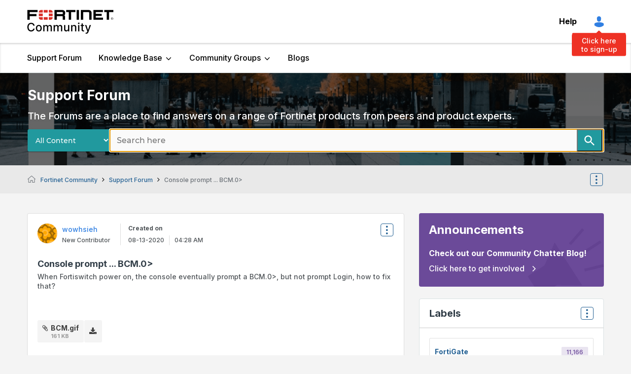

--- FILE ---
content_type: text/html;charset=UTF-8
request_url: https://community.fortinet.com/t5/Support-Forum/Console-prompt-BCM-0-gt/td-p/20104
body_size: 50437
content:
<!DOCTYPE html><html prefix="og: http://ogp.me/ns#" dir="ltr" lang="en" class="no-js">
	<head>
	
	<title>
	Console prompt ... BCM.0&gt; - Fortinet Community
</title>
	
	
	<!-- Google tag (gtag.js) -->
<script async src="https://www.googletagmanager.com/gtag/js?id=G-2NBB43M8W6"></script>
<script>
  window.dataLayer = window.dataLayer || [];
  function gtag(){dataLayer.push(arguments);}
  gtag('js', new Date());
  gtag('config', 'G-2NBB43M8W6');
</script>


<!-- DataGrail Cookies Consent Notice start for fortinet.com -->
<style id="dg-consent-custom-style">
 
:host(.dg-consent-banner){
  z-index: 999999;
  
}
  
 :host(.dg-consent-banner) .dg-app, .dg-link, .dg-main-content-explanation,.dg-main-language-dropdown .language-dropdown-trigger,
  .dg-main-language-dropdown .language-dropdown-menu, .dg-main-language-dropdown .language-dropdown-menu-option,.dg-main-content-policy-option{
      background: #f2f3f5;
    }
  
  :host(.dg-consent-banner.dg-bottom) .dg-app .dg-text-title{
	display: none;

}
  
:host(.dg-consent-banner.dg-bottom) .dg-app {

  max-height: 90vh !important;
  padding: 5px !important;
}

:host(.dg-consent-banner) .dg-app .dg-button.accept_all{

    --dg-button-background: #1C1B11 !important;
    --dg-button-color: #fff !important;
  

}

:host(.dg-consent-banner) .dg-app .dg-button.custom,.dg-app .dg-button.open_layer,.dg-app .dg-button.reject_all{
	 border: 0px;
     text-decoration:underline;
      background: #f2f3f5;

}
  
:host(.dg-consent-banner.dg-modal) .dg-app div .dg-header .dg-main-content-explanation.dg-text-title::before {
   content: url("https://www.fortinet.com/content/dam/fortinet/images/cookie-consent/fortinet-logo.svg");

  }


@media only screen and (min-width: 1024px){



:host(.dg-consent-banner.dg-modal) .dg-main-content-policy-option-heading {
    height: 14px;
  }

:host(.dg-consent-banner) .dg-app .dg-links{
	margin: 0px;

}

:host(.dg-consent-banner.dg-bottom) .dg-app .dg-button{

    width: 23%;

}

:host(.dg-consent-banner.dg-bottom) .dg-app .dg-button.accept_all{

     align-self:flex-start;
     margin-top: -8px;

}
:host(.dg-consent-banner.dg-bottom) .dg-app .dg-button.reject_all{
	 margin-top: -43px;
     align-self:flex-end;

}

:host(.dg-consent-banner.dg-bottom) .dg-app .dg-button.open_layer{
	 margin-top: -45px;
     align-self:center;

}


:host(.dg-consent-banner) .dg-app .dg-main-language-dropdown{
	margin: 0px;

}


 :host(.dg-consent-banner) .dg-main-content-explanation,
 :host(.dg-consent-banner) .dg-link,
 :host(.dg-consent-banner) .dg-button,
 :host(.dg-consent-banner) .dg-main-content-policy-option-heading,
 :host(.dg-consent-banner) .dg-main-content-policy-option-input,
 :host(.dg-consent-banner) .dg-main-content-policy-option-description,
 :host(.dg-consent-banner) .dg-text-body {
    font-size: 12px;
    line-height: 14px
  }


  :host(.dg-consent-banner.dg-bottom) .dg-main-content-explanation {
    padding: 0px;
  }

 }

 
</style>


<!-- DataGrail Consent Script -->
    <script type="text/javascript" src="https://api.consentjs.datagrail.io/e28585db-6c1b-4ad9-b61f-1dab9eda72f5/74cfb6e6-a626-4e6f-818b-7393f9374c97/consent-loader.js" async></script>
    <!-- End DataGrail Consent Script -->

    <script>
        (function () {
          const maxWait = 10000;
          const waitTime = 100;
          let waited = 0;

          const interval = setInterval(() => {
            if (window.DG_BANNER_API) {
              clearInterval(interval);
			  
              
			   if (window.DG_BANNER_API.getCategories().some(item => item.primitive === 'dg-category-performance' && item.isEnabled)) {
                  // Google Analytics
					(function(i,s,o,g,r,a,m){i['GoogleAnalyticsObject']=r;i[r]=i[r]||function(){
					(i[r].q=i[r].q||[]).push(arguments)},i[r].l=1*new Date();a=s.createElement(o),
					m=s.getElementsByTagName(o)[0];a.async=1;a.src=g;m.parentNode.insertBefore(a,m)
					})(window,document,'script','https://www.google-analytics.com/analytics.js','ga');
					ga('create', 'UA-XXXXX-Y', 'auto');
					ga('send', 'pageview');
				  // End Google Analytics
               }
			   
			   if (window.DG_BANNER_API.getCategories().some(item => item.primitive === 'dg-category-functional' && item.isEnabled)) {
                  //functional or personalization scripts
               }
			   if (window.DG_BANNER_API.getCategories().some(item => item.primitive === 'dg-category-performance' && item.isEnabled)) {
                  //analytics or performance scripts
               }
			   if (window.DG_BANNER_API.getCategories().some(item => item.primitive === 'dg-category-marketing' && item.isEnabled)) {
                  //Social media or advertisement scripts
               }  
			   
			   
            } else if (waited >= maxWait) {
              clearInterval(interval);
            }
            waited += waitTime;
          }, waitTime);
		  
        })();
    </script><!-- DataGrail Cookies Consent Notice end for fortinet.com -->

  
  


	
	
	
	<meta content="When Fortiswitch power on, the console eventually prompt a BCM.0&amp;gt;, but not prompt Login, how to fix that?" name="description"/><meta content="width=device-width, initial-scale=1.0, user-scalable=yes" name="viewport"/><meta content="2020-08-18T19:27:43+02:00" itemprop="dateModified"/><meta content="text/html; charset=UTF-8" http-equiv="Content-Type"/><link href="https://community.fortinet.com/t5/Support-Forum/Console-prompt-BCM-0-gt/m-p/20104#M20014" rel="canonical"/>
	<meta content="https://community.fortinet.com/t5/user/viewprofilepage/user-id/27458" property="article:author"/><meta content="article" property="og:type"/><meta content="https://community.fortinet.com/t5/Support-Forum/Console-prompt-BCM-0-gt/m-p/20104#M20014" property="og:url"/><meta content="Support Forum" property="article:section"/><meta content="When Fortiswitch power on, the console eventually prompt a BCM.0&gt;, but not prompt Login, how to fix that?" property="og:description"/><meta content="2020-08-13T11:28:21.000Z" property="article:published_time"/><meta content="2020-08-18T19:27:43+02:00" property="article:modified_time"/><meta content="Console prompt ... BCM.0&gt;" property="og:title"/>
	
	
		<link class="lia-link-navigation hidden live-links" title="topic Console prompt ... BCM.0&gt; in Support Forum" type="application/rss+xml" rel="alternate" id="link" href="/tpykb84852/rss/message?board.id=fortinet-discussion&amp;message.id=20014"></link>
	

	
	
	    
            	<link href="/skins/2038948/8e5786c640d7e4ba8ae2392392e9c32c/fortinet.css" rel="stylesheet" type="text/css"/>
            
	

	
	
	
	
	<link rel="shortcut icon" href="https://community.fortinet.com/html/@0A381D4230E308E77C6B096A3D9C7E74/assets/favicon.ico" />
<!-- Google Search Console -->
<meta name="google-site-verification" content="lPCHre06XWJI1UmF_-G-3g3rg5e3_RrpT0v5mtJG4EE" />

<!-- Meta tag for Google Tag Manager -->
<meta name="google-site-verification" content="k0JD13707vOm1wqB8ah2QAuoRzynYuGcqfemxM--jQY" />

<meta name="google-site-verification" content="rCH9ri2cwt0MMyHmRzEpSu9PW-hd70qCGdfA73GgQbc" />




<script language="javascript" type="text/javascript">
<!--
if("undefined"==typeof LITHIUM)var LITHIUM={};LITHIUM.Loader=function(){var d=[],b=[],a=!1,c=!1;return{onLoad:function(b){"function"===typeof b&&(!0===a?b():d.push(b))},onJsAttached:function(a){"function"===typeof a&&(!0===c?a():b.push(a))},runJsAttached:function(){c=!0;for(var a=0;a<b.length;a++)b[a]()},getOnLoadFunctions:function(){return d},setLoaded:function(){a=!0},isLoaded:function(){return a},isJsAttached:function(){return c}}}();"undefined"===typeof LITHIUM.Components&&(LITHIUM.Components={});LITHIUM.Components.render=function(d,b,a){LITHIUM.Loader.onLoad(function(){var c=LITHIUM.Components.renderUrl(d),h={type:"GET",dataType:"json"};LITHIUM.jQuery.extend(h,a||{});h.hasOwnProperty("url")||LITHIUM.jQuery.extend(h,{url:c});h.data=b;if("object"!==typeof h.data||null===h.data)h.data={};h.data.originalPageName=LITHIUM.Components.ORIGINAL_PAGE_NAME;h.data.originalPageContext=LITHIUM.Components.ORIGINAL_PAGE_CONTEXT;LITHIUM.jQuery.ajax(h)}.bind(this))};
LITHIUM.Components.renderUrl=function(d,b){var a=LITHIUM.Components.RENDER_URL;LITHIUM.jQuery.each({"component-id":d},function(b,d){a=a.replace(new RegExp("#{"+b+"}","g"),d)});"undefined"!==typeof b&&(a+="?"+LITHIUM.jQuery.param(b));return a};
LITHIUM.Components.renderInPlace=function(d,b,a,c){function h(a){var b=document.createElement("div"),d=(new Date).getTime()+Math.floor(1E7*Math.random()+1);b.setAttribute("id",d);a.parentNode.insertBefore(b,a);return d}if(c)var q=c;else!1===LITHIUM.Loader.isLoaded()&&(document.currentScript?q=h(document.currentScript):(c=document.querySelectorAll("script"),1<c.length&&(q=h(c[c.length-1]))));LITHIUM.Loader.onLoad(function(){var c=LITHIUM.jQuery,h=b||{},m=a||{},k=c("#"+q);c.extend(h,{renderedScripts:LITHIUM.RenderedScripts.toString(),
"component-id":d});c.extend(m,{success:function(a){var b=a.content;LITHIUM.AngularSupport.isAngularEnabled()&&(b=LITHIUM.AngularSupport.compile(b));k.replaceWith(b);LITHIUM.AjaxSupport.ScriptsProcessor.handleScriptEvaluation(a);(a=LITHIUM.jQuery(b).attr("id"))&&LITHIUM.jQuery("#"+a).trigger("LITHIUM:ajaxSuccess:renderInPlace",{componentId:d})},error:function(b,c,d){0===b.readyState||0===b.status?k.html(""):k.html('\x3cspan class\x3d"lia-ajax-error-text"\x3e'+a.errorMessage+"\x3c/span\x3e");k.removeClass(LITHIUM.Css.BASE_LAZY_LOAD).removeClass("lia-fa-spin")}});
k&&LITHIUM.Components.render(d,h,m)}.bind(this))};/*
 modernizr v3.3.1
 Build https://modernizr.com/download?-exiforientation-filereader-flash-setclasses-dontmin

 Copyright (c)
  Faruk Ates
  Paul Irish
  Alex Sexton
  Ryan Seddon
  Patrick Kettner
  Stu Cox
  Richard Herrera

 MIT License
 {
      "name": "EXIF Orientation",
      "property": "exiforientation",
      "tags": ["image"],
      "builderAliases": ["exif_orientation"],
      "async": true,
      "authors": ["Paul Sayre"],
      "notes": [{
        "name": "Article by Dave Perrett",
        "href": "http://recursive-design.com/blog/2012/07/28/exif-orientation-handling-is-a-ghetto/"
      },{
        "name": "Article by Calvin Hass",
        "href": "http://www.impulseadventure.com/photo/exif-orientation.html"
      }]
    }
    ! {
      "name": "Flash",
      "property": "flash",
      "tags": ["flash"],
      "polyfills": ["shumway"]
      }
      ! {
      "name": "File API",
      "property": "filereader",
      "caniuse": "fileapi",
      "notes": [{
        "name": "W3C Working Draft",
        "href": "https://www.w3.org/TR/FileAPI/"
      }],
      "tags": ["file"],
      "builderAliases": ["file_api"],
      "knownBugs": ["Will fail in Safari 5 due to its lack of support for the standards defined FileReader object"]
    }
    !*/
LITHIUM.LiModernizr=function(){(function(d,b,a){function c(g){var a=n.className,b=e._config.classPrefix||"";r&&(a=a.baseVal);e._config.enableJSClass&&(a=a.replace(new RegExp("(^|\\s)"+b+"no-js(\\s|$)"),"$1"+b+"js$2"));e._config.enableClasses&&(a+=" "+b+g.join(" "+b),r?n.className.baseVal=a:n.className=a)}function h(){return"function"!==typeof b.createElement?b.createElement(arguments[0]):r?b.createElementNS.call(b,"http://www.w3.org/2000/svg",arguments[0]):b.createElement.apply(b,arguments)}function q(){var a=
b.body;a||(a=h(r?"svg":"body"),a.fake=!0);return a}function p(a,b){if("object"==typeof a)for(var g in a)u(a,g)&&p(g,a[g]);else{a=a.toLowerCase();g=a.split(".");var l=e[g[0]];2==g.length&&(l=l[g[1]]);if("undefined"!=typeof l)return e;b="function"==typeof b?b():b;1==g.length?e[g[0]]=b:(!e[g[0]]||e[g[0]]instanceof Boolean||(e[g[0]]=new Boolean(e[g[0]])),e[g[0]][g[1]]=b);c([(b&&0!=b?"":"no-")+g.join("-")]);e._trigger(a,b)}return e}var t=[],m=[],k={_version:"3.3.1",_config:{classPrefix:"",enableClasses:!0,
enableJSClass:!0,usePrefixes:!0},_q:[],on:function(a,b){var g=this;setTimeout(function(){b(g[a])},0)},addTest:function(a,b,c){m.push({name:a,fn:b,options:c})},addAsyncTest:function(a){m.push({name:null,fn:a})}},e=function(){};e.prototype=k;e=new e;var n=b.documentElement,r="svg"===n.nodeName.toLowerCase(),u;(function(){var a={}.hasOwnProperty;u="undefined"!==typeof a&&"undefined"!==typeof a.call?function(b,g){return a.call(b,g)}:function(a,b){return b in a&&"undefined"===typeof a.constructor.prototype[b]}})();
k._l={};k.on=function(a,b){this._l[a]||(this._l[a]=[]);this._l[a].push(b);e.hasOwnProperty(a)&&setTimeout(function(){e._trigger(a,e[a])},0)};k._trigger=function(a,b){if(this._l[a]){var g=this._l[a];setTimeout(function(){var a;for(a=0;a<g.length;a++){var c=g[a];c(b)}},0);delete this._l[a]}};e._q.push(function(){k.addTest=p});e.addAsyncTest(function(){LITHIUM.Loader.onLoad(function(){var a=b.createElement("img");a.onerror=function(){p("exiforientation",!1,{aliases:["exif-orientation"]});b.body.removeChild(a)};
a.onload=function(){p("exiforientation",2!==a.width,{aliases:["exif-orientation"]});b.body.removeChild(a)};a.src="[data-uri]\x3d\x3d";
b.body&&(a.setAttribute("style","position: absolute; left: -9999;"),b.body.appendChild(a))})});e.addAsyncTest(function(){var a=function(a){n.contains(a)||n.appendChild(a)},c=function(a,b){var c=!!a;c&&(c=new Boolean(c),c.blocked="blocked"===a);p("flash",function(){return c});if(b&&f.contains(b)){for(;b.parentNode!==f;)b=b.parentNode;f.removeChild(b)}};try{var e="ActiveXObject"in d&&"Pan"in new d.ActiveXObject("ShockwaveFlash.ShockwaveFlash")}catch(v){}if(!("plugins"in navigator&&"Shockwave Flash"in
navigator.plugins||e)||r)c(!1);else{var l=h("embed"),f=q(),k;l.type="application/x-shockwave-flash";f.appendChild(l);if("Pan"in l||e){var m=function(){a(f);if(!n.contains(f))return f=b.body||f,l=h("embed"),l.type="application/x-shockwave-flash",f.appendChild(l),setTimeout(m,1E3);n.contains(l)?(k=l.style.cssText,""!==k?c("blocked",l):c(!0,l)):c("blocked");f.fake&&f.parentNode&&f.parentNode.removeChild(f)};setTimeout(m,10)}else a(f),c("blocked",l),f.fake&&f.parentNode&&f.parentNode.removeChild(f)}});
e.addTest("filereader",!!(d.File&&d.FileList&&d.FileReader));(function(){var a,b;for(b in m)if(m.hasOwnProperty(b)){var c=[];var d=m[b];if(d.name&&(c.push(d.name.toLowerCase()),d.options&&d.options.aliases&&d.options.aliases.length))for(a=0;a<d.options.aliases.length;a++)c.push(d.options.aliases[a].toLowerCase());d="function"===typeof d.fn?d.fn():d.fn;for(a=0;a<c.length;a++){var f=c[a];f=f.split(".");1===f.length?e[f[0]]=d:(!e[f[0]]||e[f[0]]instanceof Boolean||(e[f[0]]=new Boolean(e[f[0]])),e[f[0]][f[1]]=
d);t.push((d?"":"no-")+f.join("-"))}}})();c(t);delete k.addTest;delete k.addAsyncTest;for(a=0;a<e._q.length;a++)e._q[a]();LITHIUM.Modernizr=e})(window,document)}();(function(){LITHIUM.Globals=function(){var d={};return{preventGlobals:function(b){for(var a=0;a<b.length;a++){var c=b[a];c in window&&void 0!==window[c]&&(d[c]=window[c],window[c]=void 0)}},restoreGlobals:function(b){for(var a=0;a<b.length;a++){var c=b[a];d.hasOwnProperty(c)&&(window[c]=d[c])}}}}()})();(function(){LITHIUM.EarlyEventCapture=function(d,b,a){if(void 0===LITHIUM.jQuery||!0!==LITHIUM.jQuery.isReady||!LITHIUM.Loader.isJsAttached()){var c=d.getAttribute("data-lia-early-event-captured");if(!0===a&&!0!==c||!0===a)d.setAttribute("data-lia-early-event-captured",!0),LITHIUM.Loader.onJsAttached(function(){var a=LITHIUM.jQuery;a(function(){a(d).trigger(b)})});return!1}return!0}})();(function(d){Element.prototype.matches||(Element.prototype.matches=Element.prototype.msMatchesSelector||Element.prototype.webkitMatchesSelector);Element.prototype.closest||(Element.prototype.closest=function(b){var a=this;do{if(a.matches(b))return a;a=a.parentElement||a.parentNode}while(null!==a&&1===a.nodeType);return null})})(LITHIUM.jQuery);window.FileAPI = { jsPath: '/html/assets/js/vendor/ng-file-upload-shim/' };
LITHIUM.PrefetchData = {"Components":{},"commonResults":{}};
LITHIUM.DEBUG = false;
LITHIUM.CommunityJsonObject = {
  "Validation" : {
    "image.description" : {
      "min" : 0,
      "max" : 1000,
      "isoneof" : [ ],
      "type" : "string"
    },
    "tkb.toc_maximum_heading_level" : {
      "min" : 1,
      "max" : 6,
      "isoneof" : [ ],
      "type" : "integer"
    },
    "tkb.toc_heading_list_style" : {
      "min" : 0,
      "max" : 50,
      "isoneof" : [
        "disc",
        "circle",
        "square",
        "none"
      ],
      "type" : "string"
    },
    "blog.toc_maximum_heading_level" : {
      "min" : 1,
      "max" : 6,
      "isoneof" : [ ],
      "type" : "integer"
    },
    "tkb.toc_heading_indent" : {
      "min" : 5,
      "max" : 50,
      "isoneof" : [ ],
      "type" : "integer"
    },
    "blog.toc_heading_indent" : {
      "min" : 5,
      "max" : 50,
      "isoneof" : [ ],
      "type" : "integer"
    },
    "blog.toc_heading_list_style" : {
      "min" : 0,
      "max" : 50,
      "isoneof" : [
        "disc",
        "circle",
        "square",
        "none"
      ],
      "type" : "string"
    }
  },
  "User" : {
    "settings" : {
      "imageupload.legal_file_extensions" : "*.jpg;*.JPG;*.jpeg;*.JPEG;*.gif;*.GIF;*.png;*.PNG;*.webm;*.bmp",
      "config.enable_avatar" : true,
      "integratedprofile.show_klout_score" : true,
      "layout.sort_view_by_last_post_date" : true,
      "layout.friendly_dates_enabled" : false,
      "profileplus.allow.anonymous.scorebox" : false,
      "tkb.message_sort_default" : "topicPublishDate",
      "layout.format_pattern_date" : "MM-dd-yyyy",
      "config.require_search_before_post" : "off",
      "isUserLinked" : false,
      "integratedprofile.cta_add_topics_dismissal_timestamp" : -1,
      "layout.message_body_image_max_size" : 1000,
      "profileplus.everyone" : false,
      "integratedprofile.cta_connect_wide_dismissal_timestamp" : -1,
      "blog.toc_maximum_heading_level" : "",
      "integratedprofile.hide_social_networks" : false,
      "blog.toc_heading_indent" : "",
      "contest.entries_per_page_num" : 20,
      "layout.messages_per_page_linear" : 8,
      "integratedprofile.cta_manage_topics_dismissal_timestamp" : -1,
      "profile.shared_profile_test_group" : false,
      "integratedprofile.cta_personalized_feed_dismissal_timestamp" : -1,
      "integratedprofile.curated_feed_size" : 10,
      "contest.one_kudo_per_contest" : false,
      "integratedprofile.enable_social_networks" : false,
      "integratedprofile.my_interests_dismissal_timestamp" : -1,
      "profile.language" : "en",
      "layout.friendly_dates_max_age_days" : 31,
      "layout.threading_order" : "thread_ascending",
      "blog.toc_heading_list_style" : "disc",
      "useRecService" : false,
      "layout.module_welcome" : "<h1>Welcome to the <span> Fortinet Community! <\/span> <\/h1>\r\n<p>The community is a place to collaborate, share insights and experiences, and get answers to questions.<\/p>\r\n<p>Search here or look around to get started.<\/p>",
      "imageupload.max_uploaded_images_per_upload" : 100,
      "imageupload.max_uploaded_images_per_user" : 1000,
      "integratedprofile.connect_mode" : "",
      "tkb.toc_maximum_heading_level" : "",
      "tkb.toc_heading_list_style" : "disc",
      "sharedprofile.show_hovercard_score" : true,
      "config.search_before_post_scope" : "community",
      "tkb.toc_heading_indent" : "",
      "p13n.cta.recommendations_feed_dismissal_timestamp" : -1,
      "imageupload.max_file_size" : 7200,
      "layout.show_batch_checkboxes" : false,
      "integratedprofile.cta_connect_slim_dismissal_timestamp" : -1
    },
    "isAnonymous" : true,
    "policies" : {
      "image-upload.process-and-remove-exif-metadata" : false
    },
    "registered" : false,
    "emailRef" : "",
    "id" : -1,
    "login" : "Anonymous"
  },
  "Server" : {
    "communityPrefix" : "/tpykb84852",
    "nodeChangeTimeStamp" : 1768790906152,
    "tapestryPrefix" : "/t5",
    "deviceMode" : "DESKTOP",
    "responsiveDeviceMode" : "DESKTOP",
    "membershipChangeTimeStamp" : "0",
    "version" : "25.12",
    "branch" : "25.12-release",
    "showTextKeys" : false
  },
  "Config" : {
    "phase" : "prod",
    "integratedprofile.cta.reprompt.delay" : 30,
    "profileplus.tracking" : {
      "profileplus.tracking.enable" : false,
      "profileplus.tracking.click.enable" : false,
      "profileplus.tracking.impression.enable" : false
    },
    "app.revision" : "2512231126-s6f44f032fc-b18",
    "navigation.manager.community.structure.limit" : "1000"
  },
  "Activity" : {
    "Results" : [ ]
  },
  "NodeContainer" : {
    "viewHref" : "https://community.fortinet.com/t5/Top/ct-p/top",
    "description" : "",
    "id" : "top",
    "shortTitle" : "Top",
    "title" : "Top",
    "nodeType" : "category"
  },
  "Page" : {
    "skins" : [
      "fortinet",
      "theme_hermes",
      "responsive_peak"
    ],
    "authUrls" : {
      "loginUrl" : "/tpykb84852/auth/saml/doauth/post?referer=https%3A%2F%2Fcommunity.fortinet.com%2Ft5%2FSupport-Forum%2FConsole-prompt-BCM-0-gt%2Ftd-p%2F20104",
      "loginUrlNotRegistered" : "/tpykb84852/auth/saml/doauth/post?redirectreason=notregistered&referer=https%3A%2F%2Fcommunity.fortinet.com%2Ft5%2FSupport-Forum%2FConsole-prompt-BCM-0-gt%2Ftd-p%2F20104",
      "loginUrlNotRegisteredDestTpl" : "/tpykb84852/auth/saml/doauth/post?redirectreason=notregistered&referer=%7B%7BdestUrl%7D%7D"
    },
    "name" : "ForumTopicPage",
    "rtl" : false,
    "object" : {
      "viewHref" : "/t5/Support-Forum/Console-prompt-BCM-0-gt/td-p/20104",
      "subject" : "Console prompt ... BCM.0&gt;",
      "id" : 20104,
      "page" : "ForumTopicPage",
      "type" : "Thread"
    }
  },
  "WebTracking" : {
    "Activities" : { },
    "path" : "Community:Fortinet Community/Board:Support Forum/Message:Console prompt ... BCM.0&gt;"
  },
  "Feedback" : {
    "targeted" : { }
  },
  "Seo" : {
    "markerEscaping" : {
      "pathElement" : {
        "prefix" : "@",
        "match" : "^[0-9][0-9]$"
      },
      "enabled" : false
    }
  },
  "TopLevelNode" : {
    "viewHref" : "https://community.fortinet.com/",
    "description" : "<p>The community is a place to collaborate, share insights and experiences, and get answers to questions.<\/p>",
    "id" : "tpykb84852",
    "shortTitle" : "Fortinet Community",
    "title" : "Fortinet Community",
    "nodeType" : "Community"
  },
  "Community" : {
    "viewHref" : "https://community.fortinet.com/",
    "integratedprofile.lang_code" : "en",
    "integratedprofile.country_code" : "US",
    "id" : "tpykb84852",
    "shortTitle" : "Fortinet Community",
    "title" : "Fortinet Community"
  },
  "CoreNode" : {
    "conversationStyle" : "forum",
    "viewHref" : "https://community.fortinet.com/t5/Support-Forum/bd-p/fortinet-discussion",
    "settings" : { },
    "description" : "The Forums are a place to find answers on a range of Fortinet products from peers and product experts.",
    "id" : "fortinet-discussion",
    "shortTitle" : "Support Forum",
    "title" : "Support Forum",
    "nodeType" : "Board",
    "ancestors" : [
      {
        "viewHref" : "https://community.fortinet.com/",
        "description" : "<p>The community is a place to collaborate, share insights and experiences, and get answers to questions.<\/p>",
        "id" : "tpykb84852",
        "shortTitle" : "Fortinet Community",
        "title" : "Fortinet Community",
        "nodeType" : "Community"
      }
    ]
  }
};
LITHIUM.Components.RENDER_URL = "/t5/util/componentrenderpage/component-id/#{component-id}?render_behavior=raw";
LITHIUM.Components.ORIGINAL_PAGE_NAME = 'forums/v5/ForumTopicPage';
LITHIUM.Components.ORIGINAL_PAGE_ID = 'ForumTopicPage';
LITHIUM.Components.ORIGINAL_PAGE_CONTEXT = '[base64]';
LITHIUM.Css = {
  "BASE_DEFERRED_IMAGE" : "lia-deferred-image",
  "BASE_BUTTON" : "lia-button",
  "BASE_SPOILER_CONTAINER" : "lia-spoiler-container",
  "BASE_TABS_INACTIVE" : "lia-tabs-inactive",
  "BASE_TABS_ACTIVE" : "lia-tabs-active",
  "BASE_AJAX_REMOVE_HIGHLIGHT" : "lia-ajax-remove-highlight",
  "BASE_FEEDBACK_SCROLL_TO" : "lia-feedback-scroll-to",
  "BASE_FORM_FIELD_VALIDATING" : "lia-form-field-validating",
  "BASE_FORM_ERROR_TEXT" : "lia-form-error-text",
  "BASE_FEEDBACK_INLINE_ALERT" : "lia-panel-feedback-inline-alert",
  "BASE_BUTTON_OVERLAY" : "lia-button-overlay",
  "BASE_TABS_STANDARD" : "lia-tabs-standard",
  "BASE_AJAX_INDETERMINATE_LOADER_BAR" : "lia-ajax-indeterminate-loader-bar",
  "BASE_AJAX_SUCCESS_HIGHLIGHT" : "lia-ajax-success-highlight",
  "BASE_CONTENT" : "lia-content",
  "BASE_JS_HIDDEN" : "lia-js-hidden",
  "BASE_AJAX_LOADER_CONTENT_OVERLAY" : "lia-ajax-loader-content-overlay",
  "BASE_FORM_FIELD_SUCCESS" : "lia-form-field-success",
  "BASE_FORM_WARNING_TEXT" : "lia-form-warning-text",
  "BASE_FORM_FIELDSET_CONTENT_WRAPPER" : "lia-form-fieldset-content-wrapper",
  "BASE_AJAX_LOADER_OVERLAY_TYPE" : "lia-ajax-overlay-loader",
  "BASE_FORM_FIELD_ERROR" : "lia-form-field-error",
  "BASE_SPOILER_CONTENT" : "lia-spoiler-content",
  "BASE_FORM_SUBMITTING" : "lia-form-submitting",
  "BASE_EFFECT_HIGHLIGHT_START" : "lia-effect-highlight-start",
  "BASE_FORM_FIELD_ERROR_NO_FOCUS" : "lia-form-field-error-no-focus",
  "BASE_EFFECT_HIGHLIGHT_END" : "lia-effect-highlight-end",
  "BASE_SPOILER_LINK" : "lia-spoiler-link",
  "FACEBOOK_LOGOUT" : "lia-component-users-action-logout",
  "BASE_DISABLED" : "lia-link-disabled",
  "FACEBOOK_SWITCH_USER" : "lia-component-admin-action-switch-user",
  "BASE_FORM_FIELD_WARNING" : "lia-form-field-warning",
  "BASE_AJAX_LOADER_FEEDBACK" : "lia-ajax-loader-feedback",
  "BASE_AJAX_LOADER_OVERLAY" : "lia-ajax-loader-overlay",
  "BASE_LAZY_LOAD" : "lia-lazy-load"
};
(function() { if (!window.LITHIUM_SPOILER_CRITICAL_LOADED) { window.LITHIUM_SPOILER_CRITICAL_LOADED = true; window.LITHIUM_SPOILER_CRITICAL_HANDLER = function(e) { if (!window.LITHIUM_SPOILER_CRITICAL_LOADED) return; if (e.target.classList.contains('lia-spoiler-link')) { var container = e.target.closest('.lia-spoiler-container'); if (container) { var content = container.querySelector('.lia-spoiler-content'); if (content) { if (e.target.classList.contains('open')) { content.style.display = 'none'; e.target.classList.remove('open'); } else { content.style.display = 'block'; e.target.classList.add('open'); } } e.preventDefault(); return false; } } }; document.addEventListener('click', window.LITHIUM_SPOILER_CRITICAL_HANDLER, true); } })();
LITHIUM.noConflict = true;
LITHIUM.useCheckOnline = false;
LITHIUM.RenderedScripts = [
  "Lithium.js",
  "jquery.tmpl-1.1.1.js",
  "DataHandler.js",
  "jquery.viewport-1.0.js",
  "jquery.function-utils-1.0.js",
  "Placeholder.js",
  "EarlyEventCapture.js",
  "AjaxFeedback.js",
  "jquery.scrollTo.js",
  "jquery.position-toggle-1.0.js",
  "CustomEvent.js",
  "DropDownMenu.js",
  "ElementMethods.js",
  "jquery.fileupload.js",
  "jquery.effects.core.js",
  "ResizeSensor.js",
  "Events.js",
  "InformationBox.js",
  "Auth.js",
  "InlineMessageReplyContainer.js",
  "jquery.ui.mouse.js",
  "jquery.ajax-cache-response-1.0.js",
  "jquery.js",
  "jquery.delayToggle-1.0.js",
  "SpoilerToggle.js",
  "prism.js",
  "jquery.iframe-transport.js",
  "jquery.appear-1.1.1.js",
  "jquery.placeholder-2.0.7.js",
  "DropDownMenuVisibilityHandler.js",
  "InlineMessageEditor.js",
  "InlineMessageReplyEditor.js",
  "ForceLithiumJQuery.js",
  "MessageViewDisplay.js",
  "jquery.lithium-selector-extensions.js",
  "Throttle.js",
  "PolyfillsAll.js",
  "jquery.ui.widget.js",
  "DynamicPager.js",
  "Video.js",
  "DeferredImages.js",
  "jquery.hoverIntent-r6.js",
  "jquery.clone-position-1.0.js",
  "jquery.ui.draggable.js",
  "Forms.js",
  "Globals.js",
  "Loader.js",
  "ActiveCast3.js",
  "Dialog.js",
  "Attachments.js",
  "NoConflict.js",
  "PartialRenderProxy.js",
  "jquery.json-2.6.0.js",
  "Namespace.js",
  "Cache.js",
  "jquery.blockui.js",
  "Components.js",
  "Sandbox.js",
  "MessageBodyDisplay.js",
  "jquery.ui.position.js",
  "json2.js",
  "jquery.ui.dialog.js",
  "jquery.css-data-1.0.js",
  "LiModernizr.js",
  "Text.js",
  "jquery.ui.resizable.js",
  "jquery.effects.slide.js",
  "ThreadedDetailMessageList.js",
  "jquery.iframe-shim-1.0.js",
  "AjaxSupport.js",
  "LazyLoadComponent.js",
  "ElementQueries.js",
  "jquery.ui.core.js",
  "UserListActual.js"
];(function(){LITHIUM.AngularSupport=function(){function g(a,c){a=a||{};for(var b in c)"[object object]"===Object.prototype.toString.call(c[b])?a[b]=g(a[b],c[b]):a[b]=c[b];return a}var d,f,b={coreModule:"li.community",coreModuleDeps:[],noConflict:!0,bootstrapElementSelector:".lia-page .min-width .lia-content",bootstrapApp:!0,debugEnabled:!1,useCsp:!0,useNg2:!1},k=function(){var a;return function(b){a||(a=document.createElement("a"));a.href=b;return a.href}}();LITHIUM.Angular={};return{preventGlobals:LITHIUM.Globals.preventGlobals,
restoreGlobals:LITHIUM.Globals.restoreGlobals,init:function(){var a=[],c=document.querySelector(b.bootstrapElementSelector);a.push(b.coreModule);b.customerModules&&0<b.customerModules.length&&a.concat(b.customerModules);b.useCsp&&(c.setAttribute("ng-csp","no-unsafe-eval"),c.setAttribute("li-common-non-bindable",""));d=LITHIUM.angular.module(b.coreModule,b.coreModuleDeps);d.config(["$locationProvider","$provide","$injector","$logProvider","$compileProvider","$qProvider","$anchorScrollProvider",function(a,
c,e,d,f,g,h){h.disableAutoScrolling();h=document.createElement("base");h.setAttribute("href",k(location));document.getElementsByTagName("head")[0].appendChild(h);window.history&&window.history.pushState&&a.html5Mode({enabled:!0,requireBase:!0,rewriteLinks:!1}).hashPrefix("!");d.debugEnabled(b.debugEnabled);f.debugInfoEnabled(b.debugEnabled);e.has("$uibModal")&&c.decorator("$uibModal",["$delegate",function(a){var b=a.open;a.open=function(a){a.backdropClass=(a.backdropClass?a.backdropClass+" ":"")+
"lia-modal-backdrop";a.windowClass=(a.windowClass?a.windowClass+" ":"")+"lia-modal-window";return b(a)};return a}]);e.has("uibDropdownConfig")&&(e.get("uibDropdownConfig").openClass="lia-dropdown-open");e.has("uibButtonConfig")&&(e.get("uibButtonConfig").activeClass="lia-link-active");g.errorOnUnhandledRejections(!1)}]);if(b.bootstrapApp)f=b.useNg2?LITHIUM.Angular.upgradeAdapter.bootstrap(c,a):LITHIUM.angular.bootstrap(c,a);else LITHIUM.Loader.onLoad(function(){f=LITHIUM.angular.element(c).injector()});
LITHIUM.Angular.app=d},compile:function(a){void 0===a&&(a=document.querySelector(b.bootstrapElementSelector));var c;if(void 0===a||""===a)return a;f.invoke(["$rootScope","$compile",function(b,d){try{var e=LITHIUM.angular.element(a)}catch(l){e=LITHIUM.angular.element("\x3cli:safe-wrapper\x3e"+a+"\x3c/li:safe-wrapper\x3e")}e.attr("li-common-non-bindable","");c=d(e)(b);b.$digest()}]);return c},isAngularEnabled:function(){return void 0!==d},updateLocationUrl:function(a,b){f.invoke(["$location","$rootScope",
"$browser",function(c,d,e){a=""===a?"?":a;c.url(a,b);d.$apply()}])},setOptions:function(a){return g(b,a)},getOptions:function(){return b},initGlobal:function(a){LITHIUM.angular=a;b.useNg2&&(LITHIUM.Angular.upgradeAdapter=new ng.upgrade.UpgradeAdapter)}}}()})();(function(){LITHIUM.ScriptLoader=function(){function d(a){a in e||(e[a]={loaded:!1});return e[a]}function f(){g.filter(function(a){return!a.loaded}).forEach(function(a){var b=!0;a.labels.forEach(function(a){!1===d(a).loaded&&(b=!1)});b&&(a.loaded=!0,a.callback())})}var e={},g=[];return{load:function(a){a.forEach(function(a){var b=document.getElementsByTagName("head")[0]||document.documentElement,c=document.createElement("script");c.src=a.url;c.async=!1;a.crossorigin&&a.integrity&&(c.setAttribute("crossorigin",
a.crossorigin),c.setAttribute("integrity",a.integrity));b.insertBefore(c,b.firstChild);d(a.label)})},setLoaded:function(a){d(a).loaded=!0;f()},ready:function(a,b){g.push({labels:a,callback:b,loaded:!1});f()}}}()})();LITHIUM.ScriptLoader.load([{"name":"lia-scripts-common-min.js","label":"common","url":"/t5/scripts/0FBAB47D244ABC35EF85D924E16EE128/lia-scripts-common-min.js"},{"name":"lia-scripts-body-min.js","label":"body","url":"/t5/scripts/8CADBF4D931698411E3EBDC427F72BE7/lia-scripts-body-min.js"},{"name":"lia-scripts-angularjs-min.js","label":"angularjs","url":"/t5/scripts/00A777938B56ECCE5DB9E6C80A2C3591/lia-scripts-angularjs-min.js"},{"name":"lia-scripts-angularjsModules-min.js","label":"angularjsModules","url":"/t5/scripts/01CE0A6AB21A82A7D30542B6211AC493/lia-scripts-angularjsModules-min.js"}]);
// -->
</script></head>
	<body class="lia-board lia-user-status-anonymous ForumTopicPage lia-body lia-a11y" id="lia-body">
	
	
	<div id="DA8-175-3" class="ServiceNodeInfoHeader">
</div>
	
	
	
	

	<div class="lia-page">
		<center>
			
				
					
	
	<div class="MinimumWidthContainer">
		<div class="min-width-wrapper">
			<div class="min-width">		
				
						<div class="lia-content">
                            
							
							
							
		
	<div class="lia-quilt lia-quilt-forum-topic-page lia-quilt-layout-two-column-main-side lia-top-quilt lia-forum-topic-page-gte-5">
	<div class="lia-quilt-row lia-quilt-row-header">
		<div class="lia-quilt-column lia-quilt-column-24 lia-quilt-column-single lia-quilt-column-common-header">
			<div class="lia-quilt-column-alley lia-quilt-column-alley-single">
	
		
			<div class="lia-quilt lia-quilt-header lia-quilt-layout-custom-community-header lia-component-quilt-header">
	<div class="lia-quilt-row lia-quilt-row-header-top">
		<div class="lia-quilt-column lia-quilt-column-24 lia-quilt-column-single lia-quilt-column-header-top-content">
			<div class="lia-quilt-column-alley lia-quilt-column-alley-single">
	
		<div class="custom-community-header-left">
			
		
			<div class="lia-slide-out-nav-menu lia-component-common-widget-slide-out-nav-menu">
    <button li-bindable="" li-common-element-hook="navMenuTriggerElement" class="lia-slide-menu-trigger lia-slide-out-nav-menu-wrapper">
        <div ng-non-bindable="" class="lia-slide-out-nav-menu-title">
            Browse
        </div>
    </button>
    <li:common-slide-menu li-bindable="" trigger-element="navMenuTriggerElement" li-direction="left" style="display:none">
        <div class="lia-quilt lia-quilt-navigation-slide-out-menu lia-quilt-layout-one-column">
	<div class="lia-quilt-row lia-quilt-row-header">
		<div class="lia-quilt-column lia-quilt-column-24 lia-quilt-column-single lia-quilt-column-common-header lia-mark-empty">
			
		</div>
	</div><div class="lia-quilt-row lia-quilt-row-main">
		<div class="lia-quilt-column lia-quilt-column-24 lia-quilt-column-single lia-quilt-column-main-content">
			<div class="lia-quilt-column-alley lia-quilt-column-alley-single">
	
		
			<li:community-navigation class="lia-component-community-widget-navigation" li-bindable="" li-instance="0" componentId="community.widget.navigation" mode="default"></li:community-navigation>
		
	
	
</div>
		</div>
	</div><div class="lia-quilt-row lia-quilt-row-footer">
		<div class="lia-quilt-column lia-quilt-column-24 lia-quilt-column-single lia-quilt-column-common-footer lia-mark-empty">
			
		</div>
	</div>
</div>
    </li:common-slide-menu>
</div>
		
			
<div class="custom-community-header-logo">
    <a href="/" style="background: url('/html/assets/logo.svg') no-repeat 50% / contain;" class="community-header-logo-link">Fortinet Community</a>
</div>

		
	
		</div>
	
	

	
		<div class="custom-community-header-right">
			
		
			<div class="custom-community-header-user-navigation">
<a class="lia-link-navigation faq-link lia-component-help-action-faq" id="faqPage_a6e26cc1f6db98" href="/t5/help/faqpage">Help</a><a class="lia-link-navigation login-link lia-authentication-link lia-component-users-action-login" rel="nofollow" id="loginPageV2_a6e26cc1fa8d8e" href="/tpykb84852/auth/saml/doauth/post?referer=https%3A%2F%2Fcommunity.fortinet.com%2Ft5%2FSupport-Forum%2FConsole-prompt-BCM-0-gt%2Ftd-p%2F20104">Sign In</a></div>

		
	
		</div>
	
	

	
		
			      <style>
      .custom-community-header-navigation-v2>ul a[href*="/idb-p/ideas"] {
        display: none !important;
      }
      </style>
      <style>
      .custom-community-header-navigation-v2>ul a[href*="/tkb-p/internalarticlenominations"] {
        display: none !important;
      }
      </style>
      <style>
        .engagement-popup .overlay {
          position: fixed;
          top: 0;
          left: 0;
          z-index: 9999;
          height: 100%;
          width: 100%;
          background-color: rgba(0, 0, 0, 0.5);
        }

        .engagement-popup .eg-banner {
          position: absolute;
          overflow-y: auto;
          top: 50%;
          left: 50%;
          translate: -50% -50%;
          border-radius: 4px;
          width: 800px;
          max-width: 98%;
          height: 400px;
          display: flex;
          justify-content: flex-end;
          padding: 97px 45px;
          background: #fff no-repeat url('https://community.fortinet.com/html/@EE8CFBCC2A83043F04641396F1015408/assets/engagement-banner.png') center/cover;
        }

        .engagement-popup .eg-banner-content {
          width: 60%;
        }

        .engagement-popup .eg-heading1 {
          color: #000;
          font-size: 30px;
          line-height: normal;
        }

        .engagement-popup .eg-heading2 {
          color: #21999E;
          font-size: 30px;
          font-weight: 700;
          line-height: normal;
        }

        .engagement-popup .eg-description {
          font-size: 14px;
          font-weight: 300;
          line-height: 24px;
          margin: 10px 0 30px;
        }

        .engagement-popup .eg-description .red {
          color: #D3001F;
          font-weight: 500;
        }

        .engagement-popup .eg-btns {
          display: flex;
          gap: 20px;
          font-size: 14px;
          font-weight: 700;
          line-height: 1;
          white-space: nowrap;
        }

        .engagement-popup .login-register-btn {
          padding: 15px 22px;
          border: 1px solid #D3001F;
          background-color: #D3001F;
          color: #FFF;
          text-decoration: none;
        }

        .engagement-popup .continue-as-guest {
          padding: 15px 22px;
          border: 1px solid #D3001F;
          background-color: #FFF;
          color: #D3001F;
          cursor: pointer;
        }

        @media screen and (max-width: 767px) {
          .engagement-popup .eg-banner {
            background-image: url('https://community.fortinet.com/html/@74F00B122DB3E00EFEEFA5024FED20DE/assets/engagement-banner-mobile.png');
            padding: 150px 20px 20px;
            height: 336px;
            width: 300px;
          }

          .engagement-popup .eg-banner-content {
            width: 100%;
            text-align: center;
          }

          .engagement-popup .eg-heading1 {
            font-size: 16px;
          }

          .engagement-popup .eg-heading2 {
            font-size: 16px;
          }

          .engagement-popup .eg-description {
            font-size: 13px;
            line-height: 18px;
            margin-bottom: 20px;
          }

          .engagement-popup .eg-btns {
            font-size: 12px;
          }

          .engagement-popup .login-register-btn {
            width: calc(50% - 10px);
            padding: 14px 2px;
            display: flex;
            align-items: center;
            justify-content: center;
          }

          .engagement-popup .continue-as-guest {
            width: calc(50% - 10px);
            padding: 6px 20px;
            white-space: normal;
            word-break: normal;
            line-height: 14px;
            text-align: left;
          }
        }
      </style>
      <div class="engagement-popup" style="display: none;">
        <div class="overlay">
          <div class="eg-banner" style="display: none;">
            <div class="eg-banner-content">
              <div class="eg-heading1">Unlock Exclusive Benefits</div>
              <div class="eg-heading2">Join Our Community Today!</div>
            <div class="eg-description">Join our community and post in the forum to earn your exclusive <span class="red">Welcome 2026 Badge!</span> Become a member today!</div>
              <div class="eg-btns">
                <a href="/tpykb84852/auth/saml/doauth/post?referer=https%3A%2F%2Fcommunity.fortinet.com%2Ft5%2FSupport-Forum%2FConsole-prompt-BCM-0-gt%2Ftd-p%2F20104" class="login-register-btn">LOGIN/REGISTER</a>
                <span class="continue-as-guest">CONTINUE AS A GUEST</span>
              </div>
            </div>
          </div>
        </div>
      </div>

		
	
	
</div>
		</div>
	</div><div class="lia-quilt-row lia-quilt-row-header-navigation">
		<div class="lia-quilt-column lia-quilt-column-24 lia-quilt-column-single lia-quilt-column-header-navigation-content">
			<div class="lia-quilt-column-alley lia-quilt-column-alley-single">
	
		
			 

<div class="custom-community-header-navigation-v2"> <ul> <li > <a href="/t5/Support-Forum/bd-p/fortinet-discussion">Support Forum</a> </li> <li class="has-children"> <a href="/t5/Knowledge-Base/ct-p/knowledgebase">Knowledge Base</a> <ul class="custom-community-header-sub-navigation"> <li class="depth2 "> <a href="/t5/Customer-Service/tkb-p/TKB36" class="nav-category">Customer Service</a> <ul class="custom-community-header-sub-navigation"> </ul> </li> <li class="depth2 "> <a href="/t5/Internal-Article-Nominations/tkb-p/internalarticlenominations" class="nav-category">Internal Article Nominations</a> <ul class="custom-community-header-sub-navigation"> </ul> </li> <li class="depth2 "> <a href="/t5/FortiGate/tkb-p/TKB20" class="nav-category">FortiGate</a> <ul class="custom-community-header-sub-navigation"> </ul> </li> <li class="depth2 "> <a href="/t5/FortiClient/tkb-p/TKB10" class="nav-category">FortiClient</a> <ul class="custom-community-header-sub-navigation"> </ul> </li> <li class="depth2 "> <a href="/t5/FortiADC/tkb-p/TKB4" class="nav-category">FortiADC</a> <ul class="custom-community-header-sub-navigation"> </ul> </li> <li class="depth2 "> <a href="/t5/FortiAIOps/tkb-p/FortiAIOpsKb" class="nav-category">FortiAIOps</a> <ul class="custom-community-header-sub-navigation"> </ul> </li> <li class="depth2 "> <a href="/t5/FortiAnalyzer/tkb-p/TKB2" class="nav-category">FortiAnalyzer</a> <ul class="custom-community-header-sub-navigation"> </ul> </li> <li class="depth2 "> <a href="/t5/FortiAP/tkb-p/TKB3" class="nav-category">FortiAP</a> <ul class="custom-community-header-sub-navigation"> </ul> </li> <li class="depth2 "> <a href="/t5/FortiAuthenticator/tkb-p/TKB5" class="nav-category">FortiAuthenticator</a> <ul class="custom-community-header-sub-navigation"> </ul> </li> <li class="depth2 "> <a href="/t5/FortiBridge/tkb-p/TKB6" class="nav-category">FortiBridge</a> <ul class="custom-community-header-sub-navigation"> </ul> </li> <li class="depth2 "> <a href="/t5/FortiCache/tkb-p/TKB7" class="nav-category">FortiCache</a> <ul class="custom-community-header-sub-navigation"> </ul> </li> <li class="depth2 "> <a href="/t5/FortiCare-Services/tkb-p/45" class="nav-category">FortiCare Services</a> <ul class="custom-community-header-sub-navigation"> </ul> </li> <li class="depth2 "> <a href="/t5/FortiCarrier/tkb-p/TKB8" class="nav-category">FortiCarrier</a> <ul class="custom-community-header-sub-navigation"> </ul> </li> <li class="depth2 "> <a href="/t5/FortiCASB/tkb-p/TKB9" class="nav-category">FortiCASB</a> <ul class="custom-community-header-sub-navigation"> </ul> </li> <li class="depth2 "> <a href="/t5/FortiConverter/tkb-p/TKB37" class="nav-category">FortiConverter</a> <ul class="custom-community-header-sub-navigation"> </ul> </li> <li class="depth2 "> <a href="/t5/FortiCNP/tkb-p/TKB38" class="nav-category">FortiCNP</a> <ul class="custom-community-header-sub-navigation"> </ul> </li> <li class="depth2 "> <a href="/t5/FortiDAST/tkb-p/TKB51" class="nav-category">FortiDAST</a> <ul class="custom-community-header-sub-navigation"> </ul> </li> <li class="depth2 "> <a href="/t5/FortiData/tkb-p/fortidataKb" class="nav-category">FortiData</a> <ul class="custom-community-header-sub-navigation"> </ul> </li> <li class="depth2 "> <a href="/t5/FortiDDoS/tkb-p/TKB14" class="nav-category">FortiDDoS</a> <ul class="custom-community-header-sub-navigation"> </ul> </li> <li class="depth2 "> <a href="/t5/FortiDB/tkb-p/TKB13" class="nav-category">FortiDB</a> <ul class="custom-community-header-sub-navigation"> </ul> </li> <li class="depth2 "> <a href="/t5/FortiDNS/tkb-p/TKB39" class="nav-category">FortiDNS</a> <ul class="custom-community-header-sub-navigation"> </ul> </li> <li class="depth2 "> <a href="/t5/FortiDLP/tkb-p/TKB55" class="nav-category">FortiDLP</a> <ul class="custom-community-header-sub-navigation"> </ul> </li> <li class="depth2 "> <a href="/t5/FortiDeceptor/tkb-p/TKB15" class="nav-category">FortiDeceptor</a> <ul class="custom-community-header-sub-navigation"> </ul> </li> <li class="depth2 "> <a href="/t5/FortiDevice/tkb-p/fortidevicekb" class="nav-category">FortiDevice</a> <ul class="custom-community-header-sub-navigation"> </ul> </li> <li class="depth2 "> <a href="/t5/FortiDevSec/tkb-p/TKB46" class="nav-category">FortiDevSec</a> <ul class="custom-community-header-sub-navigation"> </ul> </li> <li class="depth2 "> <a href="/t5/FortiDirector/tkb-p/TKB16" class="nav-category">FortiDirector</a> <ul class="custom-community-header-sub-navigation"> </ul> </li> <li class="depth2 "> <a href="/t5/FortiEdgeCloud/tkb-p/FortiEdgeCloudKb" class="nav-category">FortiEdgeCloud</a> <ul class="custom-community-header-sub-navigation"> </ul> </li> <li class="depth2 "> <a href="/t5/FortiEDR/tkb-p/TKB17" class="nav-category">FortiEDR</a> <ul class="custom-community-header-sub-navigation"> </ul> </li> <li class="depth2 "> <a href="/t5/FortiEndpoint/tkb-p/FortiEndpointKb" class="nav-category">FortiEndpoint</a> <ul class="custom-community-header-sub-navigation"> </ul> </li> <li class="depth2 "> <a href="/t5/FortiExtender/tkb-p/TKB18" class="nav-category">FortiExtender</a> <ul class="custom-community-header-sub-navigation"> </ul> </li> <li class="depth2 "> <a href="/t5/FortiGate-Cloud/tkb-p/TKB11" class="nav-category">FortiGate Cloud</a> <ul class="custom-community-header-sub-navigation"> </ul> </li> <li class="depth2 "> <a href="/t5/FortiGuard/tkb-p/TKB33" class="nav-category">FortiGuard</a> <ul class="custom-community-header-sub-navigation"> </ul> </li> <li class="depth2 "> <a href="/t5/FortiGuest/tkb-p/fortiguestKb" class="nav-category">FortiGuest</a> <ul class="custom-community-header-sub-navigation"> </ul> </li> <li class="depth2 "> <a href="/t5/FortiHypervisor/tkb-p/TKB40" class="nav-category">FortiHypervisor</a> <ul class="custom-community-header-sub-navigation"> </ul> </li> <li class="depth2 "> <a href="/t5/FortiInsight/tkb-p/TKB41" class="nav-category">FortiInsight</a> <ul class="custom-community-header-sub-navigation"> </ul> </li> <li class="depth2 "> <a href="/t5/FortiIsolator/tkb-p/fortiIsolatorKb" class="nav-category">FortiIsolator</a> <ul class="custom-community-header-sub-navigation"> </ul> </li> <li class="depth2 "> <a href="/t5/FortiMail/tkb-p/TKB21" class="nav-category">FortiMail</a> <ul class="custom-community-header-sub-navigation"> </ul> </li> <li class="depth2 "> <a href="/t5/FortiManager/tkb-p/TKB22" class="nav-category">FortiManager</a> <ul class="custom-community-header-sub-navigation"> </ul> </li> <li class="depth2 "> <a href="/t5/FortiMonitor/tkb-p/TKB45" class="nav-category">FortiMonitor</a> <ul class="custom-community-header-sub-navigation"> </ul> </li> <li class="depth2 "> <a href="/t5/FortiNAC/tkb-p/TKB23" class="nav-category">FortiNAC</a> <ul class="custom-community-header-sub-navigation"> </ul> </li> <li class="depth2 "> <a href="/t5/FortiNAC-F/tkb-p/fortinac-f" class="nav-category">FortiNAC-F</a> <ul class="custom-community-header-sub-navigation"> </ul> </li> <li class="depth2 "> <a href="/t5/FortiNDR-on-premise/tkb-p/TKB49" class="nav-category">FortiNDR (on-premise)</a> <ul class="custom-community-header-sub-navigation"> </ul> </li> <li class="depth2 "> <a href="/t5/FortiNDRCloud/tkb-p/fortindrcloud" class="nav-category">FortiNDRCloud</a> <ul class="custom-community-header-sub-navigation"> </ul> </li> <li class="depth2 "> <a href="/t5/FortiPAM/tkb-p/TKB52" class="nav-category">FortiPAM</a> <ul class="custom-community-header-sub-navigation"> </ul> </li> <li class="depth2 "> <a href="/t5/FortiPhish/tkb-p/fortiphishKb" class="nav-category">FortiPhish</a> <ul class="custom-community-header-sub-navigation"> </ul> </li> <li class="depth2 "> <a href="/t5/FortiPortal/tkb-p/TKB24" class="nav-category">FortiPortal</a> <ul class="custom-community-header-sub-navigation"> </ul> </li> <li class="depth2 "> <a href="/t5/FortiPresence/tkb-p/FortiPresenceKb" class="nav-category">FortiPresence</a> <ul class="custom-community-header-sub-navigation"> </ul> </li> <li class="depth2 "> <a href="/t5/FortiProxy/tkb-p/TKB25" class="nav-category">FortiProxy</a> <ul class="custom-community-header-sub-navigation"> </ul> </li> <li class="depth2 "> <a href="/t5/FortiRecon/tkb-p/TKB48" class="nav-category">FortiRecon</a> <ul class="custom-community-header-sub-navigation"> </ul> </li> <li class="depth2 "> <a href="/t5/FortiRecorder/tkb-p/TKB26" class="nav-category">FortiRecorder</a> <ul class="custom-community-header-sub-navigation"> </ul> </li> <li class="depth2 "> <a href="/t5/FortiSRA/tkb-p/TKB54" class="nav-category">FortiSRA</a> <ul class="custom-community-header-sub-navigation"> </ul> </li> <li class="depth2 "> <a href="/t5/FortiSandbox/tkb-p/TKB27" class="nav-category">FortiSandbox</a> <ul class="custom-community-header-sub-navigation"> </ul> </li> <li class="depth2 "> <a href="/t5/FortiSASE/tkb-p/fortisase" class="nav-category">FortiSASE</a> <ul class="custom-community-header-sub-navigation"> </ul> </li> <li class="depth2 "> <a href="/t5/FortiSASE-Sovereign/tkb-p/fortisase-sovereignkb" class="nav-category">FortiSASE Sovereign</a> <ul class="custom-community-header-sub-navigation"> </ul> </li> <li class="depth2 "> <a href="/t5/FortiScan/tkb-p/TKB42" class="nav-category">FortiScan</a> <ul class="custom-community-header-sub-navigation"> </ul> </li> <li class="depth2 "> <a href="/t5/FortiSIEM/tkb-p/TKB28" class="nav-category">FortiSIEM</a> <ul class="custom-community-header-sub-navigation"> </ul> </li> <li class="depth2 "> <a href="/t5/FortiSOAR-Knowledge-Base/tkb-p/TKB29" class="nav-category">FortiSOAR</a> <ul class="custom-community-header-sub-navigation"> </ul> </li> <li class="depth2 "> <a href="/t5/FortiSwitch/tkb-p/TKB30" class="nav-category">FortiSwitch</a> <ul class="custom-community-header-sub-navigation"> </ul> </li> <li class="depth2 "> <a href="/t5/FortiTester/tkb-p/TKB50" class="nav-category">FortiTester</a> <ul class="custom-community-header-sub-navigation"> </ul> </li> <li class="depth2 "> <a href="/t5/FortiToken/tkb-p/TKB31" class="nav-category">FortiToken</a> <ul class="custom-community-header-sub-navigation"> </ul> </li> <li class="depth2 "> <a href="/t5/FortiVoice/tkb-p/TKB19" class="nav-category">FortiVoice</a> <ul class="custom-community-header-sub-navigation"> </ul> </li> <li class="depth2 "> <a href="/t5/FortiWAN/tkb-p/TKB32" class="nav-category">FortiWAN</a> <ul class="custom-community-header-sub-navigation"> </ul> </li> <li class="depth2 "> <a href="/t5/FortiWeb/tkb-p/TKB34" class="nav-category">FortiWeb</a> <ul class="custom-community-header-sub-navigation"> </ul> </li> <li class="depth2 "> <a href="/t5/FortiAppSec-Cloud/tkb-p/TKB53" class="nav-category">FortiAppSec Cloud</a> <ul class="custom-community-header-sub-navigation"> </ul> </li> <li class="depth2 "> <a href="/t5/Lacework/tkb-p/laceworkKb" class="nav-category">Lacework</a> <ul class="custom-community-header-sub-navigation"> </ul> </li> <li class="depth2 "> <a href="/t5/Wireless-Controller/tkb-p/TKB35" class="nav-category">Wireless Controller</a> <ul class="custom-community-header-sub-navigation"> </ul> </li> <li class="depth2 "> <a href="/t5/RMA-Service/tkb-p/TKB43" class="nav-category">RMA Information and Announcements</a> <ul class="custom-community-header-sub-navigation"> </ul> </li> <li class="depth2 "> <a href="/t5/FortiCloud-Products/tkb-p/TKB44" class="nav-category">FortiCloud Products</a> <ul class="custom-community-header-sub-navigation"> </ul> </li> <li class="depth2 "> <a href="/t5/ZTNA/tkb-p/TKB47" class="nav-category">ZTNA</a> <ul class="custom-community-header-sub-navigation"> </ul> </li> <li class="depth2 "> <a href="/t5/4D-Documents/tkb-p/4DDocumentsKb" class="nav-category">4D Documents</a> <ul class="custom-community-header-sub-navigation"> </ul> </li> </ul> </li> <li class="has-children"> <a href="/t5/Community-Groups/ct-p/groups">Community Groups</a> <ul class="custom-community-header-sub-navigation"> <li class="depth2 "> <a href="/t5/Agora/cmp-p/grouphub%3Aagora" class="nav-category">Agora</a> <ul class="custom-community-header-sub-navigation"> </ul> </li> <li class="depth2 "> <a href="/t5/Engage-Services/cmp-p/grouphub%3Aengage-services" class="nav-category">Engage Services</a> <ul class="custom-community-header-sub-navigation"> </ul> </li> <li class="depth2 "> <a href="/t5/The-EPSP-Platform/cmp-p/grouphub%3Aepsp" class="nav-category">The EPSP Platform</a> <ul class="custom-community-header-sub-navigation"> </ul> </li> <li class="depth2 "> <a href="/t5/The-ETSP-Platform/cmp-p/grouphub%3Aetsp" class="nav-category">The ETSP Platform</a> <ul class="custom-community-header-sub-navigation"> </ul> </li> <li class="depth2 "> <a href="/t5/Finland/cmp-p/grouphub%3Afinnish" class="nav-category">Finland</a> <ul class="custom-community-header-sub-navigation"> </ul> </li> <li class="depth2 has-children"> <a href="/t5/FortiCare-Service-Development/gh-p/forticare-service-development" class="nav-category">FortiCare Service Development</a> <ul class="custom-community-header-sub-navigation"> <li class="depth3"> <a href="/t5/FortiCare-Service-Development/bd-p/forticare-service-developmentforum-board" class="nav-category">Discussions</a> </li> <li class="depth3"> <a href="/t5/FortiCare-Service-Development/bg-p/forticare-service-developmentblog-board" class="nav-category">Announcements</a> </li> </ul> </li> <li class="depth2 has-children"> <a href="/t5/FortiGate-VM-on-Azure/gh-p/fortigate-azure" class="nav-category">FortiGate-VM on Azure</a> <ul class="custom-community-header-sub-navigation"> <li class="depth3"> <a href="/t5/FortiGate-Azure-Discussions/bd-p/fortigate-azureforum-board" class="nav-category">Discussions &amp; Onboarding Information</a> </li> <li class="depth3"> <a href="/t5/FortiGate-Azure-Technical/bg-p/fortigate-azureblog-board" class="nav-category">Technical Learning</a> </li> </ul> </li> <li class="depth2 has-children"> <a href="/t5/FortiGate-VM-on-AWS/gh-p/fortigate-vm-on-aws" class="nav-category">FortiGate-VM on AWS</a> <ul class="custom-community-header-sub-navigation"> <li class="depth3"> <a href="/t5/FortiGate-VM-on-AWS-Discussions/bd-p/fortigate-vm-on-awsforum-board" class="nav-category">Discussions &amp; Onboarding Information</a> </li> <li class="depth3"> <a href="/t5/FortiGate-VM-on-AWS-Technical/bg-p/fortigate-vm-on-awsblog-board" class="nav-category">Technical Learning</a> </li> </ul> </li> <li class="depth2 has-children"> <a href="/t5/FortiGate-CNF-All-Marketplaces/gh-p/fortigate-cnf-on-aws" class="nav-category">FortiGate CNF (All Marketplaces)</a> <ul class="custom-community-header-sub-navigation"> <li class="depth3"> <a href="/t5/FortiGate-CNF-Getting-Started/bd-p/fortigate-cnf-on-awsforum-board" class="nav-category">Getting Started Resources</a> </li> <li class="depth3"> <a href="/t5/FortiGate-CNF-Technical-Learning/bg-p/fortigate-cnf-on-awsblog-board" class="nav-category">Technical Learning</a> </li> </ul> </li> <li class="depth2 has-children"> <a href="/t5/FortiWeb-Cloud-All-Marketplaces/gh-p/fortiweb-cloud" class="nav-category">FortiWeb Cloud (All Marketplaces)</a> <ul class="custom-community-header-sub-navigation"> <li class="depth3"> <a href="/t5/FortiWeb-Cloud-Getting-Started/bd-p/fortiweb-cloudforum-board" class="nav-category">Getting Started Resources</a> </li> <li class="depth3"> <a href="/t5/FortiWeb-Cloud-Technical/bg-p/fortiweb-cloudblog-board" class="nav-category">Technical Learning</a> </li> </ul> </li> <li class="depth2 has-children"> <a href="/t5/Fortinet-for-SAP/gh-p/fortinet-for-sap" class="nav-category">Fortinet for SAP</a> <ul class="custom-community-header-sub-navigation"> <li class="depth3"> <a href="/t5/Fortinet-for-SAP-Discussions/bd-p/fortinet-for-sapforum-board" class="nav-category">Discussions</a> </li> <li class="depth3"> <a href="/t5/Fortinet-for-SAP-Technical/bg-p/fortinet-for-sapblog-board" class="nav-category">Technical Learning</a> </li> <li class="depth3"> <a href="/t5/Fortinet-for-SAP-Knowledge-Base/tkb-p/fortinet-for-saptkb-board" class="nav-category">Knowledge Base</a> </li> <li class="depth3"> <a href="/t5/Fortinet-for-SAP-Idea-Exchange/idb-p/fortinet-for-sapidea-board" class="nav-category">Idea Exchange</a> </li> <li class="depth3"> <a href="/t5/Fortinet-for-SAP-Events/eb-p/fortinet-for-sapoccasion-board" class="nav-category">Events</a> </li> </ul> </li> <li class="depth2 has-children"> <a href="/t5/FortiSIEM/gh-p/fortisiem" class="nav-category">FortiSIEM</a> <ul class="custom-community-header-sub-navigation"> <li class="depth3"> <a href="/t5/FortiSIEM-Discussions/bd-p/fortisiemforum-board" class="nav-category">Discussions</a> </li> <li class="depth3"> <a href="/t5/FortiSIEM-Blog/bg-p/fortisiemblog-board" class="nav-category">Blog</a> </li> </ul> </li> <li class="depth2 has-children"> <a href="/t5/FortiSOAR/gh-p/fortisoar" class="nav-category">FortiSOAR</a> <ul class="custom-community-header-sub-navigation"> <li class="depth3"> <a href="/t5/FortiSOAR-Discussions/bd-p/fortisoarforum-board" class="nav-category">Discussions</a> </li> <li class="depth3"> <a href="/t5/FortiSOAR-Announcements/tkb-p/fortisoartkb-board" class="nav-category">Announcements</a> </li> <li class="depth3"> <a href="/t5/FortiSOAR-Ideas/idb-p/fortisoaridea-board" class="nav-category">Idea Exchange</a> </li> </ul> </li> <li class="depth2 "> <a href="/t5/KCS/cmp-p/grouphub%3Akcs" class="nav-category">KCS</a> <ul class="custom-community-header-sub-navigation"> </ul> </li> <li class="depth2 has-children"> <a href="/t5/Lacework/gh-p/lacework" class="nav-category">Lacework</a> <ul class="custom-community-header-sub-navigation"> <li class="depth3"> <a href="/t5/Lacework/eb-p/laceworkoccasion-board" class="nav-category">Live security workshops</a> </li> </ul> </li> <li class="depth2 "> <a href="/t5/Super-User/cmp-p/grouphub%3Asuperuser" class="nav-category">Super User</a> <ul class="custom-community-header-sub-navigation"> </ul> </li> </ul> </li> <li > <a href="/t5/Blogs/bg-p/blogs">Blogs</a> </li> </ul> </div>


		
	
	
</div>
		</div>
	</div><div class="lia-quilt-row lia-quilt-row-header-hero">
		<div class="lia-quilt-column lia-quilt-column-24 lia-quilt-column-single lia-quilt-column-header-hero-content">
			<div class="lia-quilt-column-alley lia-quilt-column-alley-single">
	
		
			
    <style>
    #lia-body .lia-quilt-row-header-hero {
        background: linear-gradient(rgba(0, 0, 0, 0.4), rgba(0, 0, 0, 0.4)), url("/html/assets/homepage-banner-bg.png") no-repeat center / cover;
    }
    </style>

		
	
	

	
		<div class="header-hero-wrapper">
			
		
			<div class='lia-node-header-info lia-component-common-widget-node-information' id='nodeInformation'>
    <div class='lia-node-header-title'>
    	Support Forum
    </div>
    <div class='lia-node-header-description'>
    	The Forums are a place to find answers on a range of Fortinet products from peers and product experts.
    </div>
</div>
		
	
		</div>
	
	

	
		
			<script type="text/javascript" src="https://d11h0pey8cu31p.cloudfront.net/c2693f1a6f6497b3dda27f28214d4d0f/search-clients/8021d0dd-1517-11ec-b3e2-0242ac12000d/an.js"></script>
<script type="text/javascript" src="https://d11h0pey8cu31p.cloudfront.net/c2693f1a6f6497b3dda27f28214d4d0f/search-clients/8021d0dd-1517-11ec-b3e2-0242ac12000d/searchbox.js"></script>
<link rel="stylesheet" href="https://d11h0pey8cu31p.cloudfront.net/c2693f1a6f6497b3dda27f28214d4d0f/search-clients/8021d0dd-1517-11ec-b3e2-0242ac12000d/searchbox.css">
<div id="auto">
    <div ng-controller="SearchautoController">
      <div bind-html-compile="autocompleteHtml"></div>
    </div>
</div>
<script>
    window.su_community_path = '/plugins/custom/fortinetemea/fortinetemea/searchunify_endpoint?tid=8732340876657640804';
    GzAnalytics.setUser("");
</script>

		
	
	
</div>
		</div>
	</div><div class="lia-quilt-row lia-quilt-row-header-bottom">
		<div class="lia-quilt-column lia-quilt-column-24 lia-quilt-column-single lia-quilt-column-header-bottom-content">
			<div class="lia-quilt-column-alley lia-quilt-column-alley-single">
	
		
			<div aria-label="breadcrumbs" role="navigation" class="BreadCrumb crumb-line lia-breadcrumb lia-component-common-widget-breadcrumb">
	<ul role="list" id="list" class="lia-list-standard-inline">
	
		
			<li class="lia-breadcrumb-node crumb">
				<a class="lia-link-navigation crumb-community lia-breadcrumb-community lia-breadcrumb-forum" id="link_0" href="/">Fortinet Community</a>
			</li>
			
				<li aria-hidden="true" class="lia-breadcrumb-seperator crumb-community lia-breadcrumb-community lia-breadcrumb-forum">
				  
           			 <span>
           				 <span class="lia-img-icon-list-separator-breadcrumb lia-fa-icon lia-fa-list lia-fa-separator lia-fa-breadcrumb lia-fa" alt="" aria-label="" role="img" id="display"></span>
  					</span>
          		  
       			 
				</li>
			
		
			<li class="lia-breadcrumb-node crumb">
				<a class="lia-link-navigation crumb-board lia-breadcrumb-board lia-breadcrumb-forum" id="link_1" href="/t5/Support-Forum/bd-p/fortinet-discussion">Support Forum</a>
			</li>
			
				<li aria-hidden="true" class="lia-breadcrumb-seperator crumb-board lia-breadcrumb-board lia-breadcrumb-forum">
				  
           			 <span>
           				 <span class="lia-img-icon-list-separator-breadcrumb lia-fa-icon lia-fa-list lia-fa-separator lia-fa-breadcrumb lia-fa" alt="" aria-label="" role="img" id="display_0"></span>
  					</span>
          		  
       			 
				</li>
			
		
			<li class="lia-breadcrumb-node crumb final-crumb">
				<span class="lia-link-navigation child-thread lia-link-disabled" aria-disabled="true" disabled="true" role="link" aria-label="Console prompt ... BCM.0&amp;gt;" id="link_2">Console prompt ... BCM.0&gt;</span>
			</li>
			
		
	
</ul>
</div>
		
			
    <div class="lia-menu-navigation-wrapper lia-js-hidden lia-menu-action lia-page-options lia-component-community-widget-page-options" id="actionMenuDropDown">	
	<div class="lia-menu-navigation">
		<div class="dropdown-default-item"><a title="Show option menu" class="lia-js-menu-opener default-menu-option lia-js-click-menu lia-link-navigation" aria-expanded="false" role="button" aria-label="Options" id="dropDownLink" href="#">Options</a>
			<div class="dropdown-positioning">
				<div class="dropdown-positioning-static">
					
	<ul aria-label="Dropdown menu items" role="list" id="dropdownmenuitems" class="lia-menu-dropdown-items">
		

	
	
		
			
		
			
		
			
		
			
		
			
		
			
		
			
		
			
		
			
		
			
		
			
		
			
		
			
		
			
		
			
		
			
		
			
		
			
		
			
		
			<li role="listitem"><a class="lia-link-navigation rss-thread-link lia-component-rss-action-thread" rel="nofollow noopener noreferrer" id="rssThread" href="/tpykb84852/rss/message?board.id=fortinet-discussion&amp;message.id=20014">Subscribe to RSS Feed</a></li>
		
			<li aria-hidden="true"><span class="lia-separator lia-component-common-widget-link-separator">
	<span class="lia-separator-post"></span>
	<span class="lia-separator-pre"></span>
</span></li>
		
			<li role="listitem"><span class="lia-link-navigation mark-thread-unread lia-link-disabled lia-component-forums-action-mark-thread-unread" aria-disabled="true" id="markThreadUnread">Mark Topic as New</span></li>
		
			<li role="listitem"><span class="lia-link-navigation mark-thread-read lia-link-disabled lia-component-forums-action-mark-thread-read" aria-disabled="true" id="markThreadRead">Mark Topic as Read</span></li>
		
			<li aria-hidden="true"><span class="lia-separator lia-component-common-widget-link-separator">
	<span class="lia-separator-post"></span>
	<span class="lia-separator-pre"></span>
</span></li>
		
			
		
			<li role="listitem"><span class="lia-link-navigation addThreadUserFloat lia-link-disabled lia-component-subscriptions-action-add-thread-user-float" aria-disabled="true" id="addThreadUserFloat">Float this Topic for Current User</span></li>
		
			
		
			<li role="listitem"><span class="lia-link-navigation addThreadUserBookmark lia-link-disabled lia-component-subscriptions-action-add-thread-user-bookmark" aria-disabled="true" id="addThreadUserBookmark">Bookmark</span></li>
		
			
		
			
		
			<li role="listitem"><span class="lia-link-navigation addThreadUserEmailSubscription lia-link-disabled lia-component-subscriptions-action-add-thread-user-email" aria-disabled="true" id="addThreadUserEmailSubscription">Subscribe</span></li>
		
			<li role="listitem"><span class="lia-link-navigation addThreadUserMute lia-link-disabled lia-component-subscriptions-action-add-thread-user-mute" aria-disabled="true" id="addThreadUserMute">Mute</span></li>
		
			
		
			<li aria-hidden="true"><span class="lia-separator lia-component-common-widget-link-separator">
	<span class="lia-separator-post"></span>
	<span class="lia-separator-pre"></span>
</span></li>
		
			
		
			
		
			
		
			
		
			<li role="listitem"><a class="lia-link-navigation print-thread lia-component-forums-action-print-thread" rel="nofollow" id="printThread" href="/t5/forums/forumtopicprintpage/board-id/fortinet-discussion/message-id/20014/print-single-message/false/page/1">Printer Friendly Page</a></li>
		
			
		
			
		
			
		
			
		
			
		
			
		
	
	


	</ul>

				</div>
			</div>
		</div>
	</div>
</div>

		
			
		
	
	
</div>
		</div>
	</div><div class="lia-quilt-row lia-quilt-row-header-feedback">
		<div class="lia-quilt-column lia-quilt-column-24 lia-quilt-column-single lia-quilt-column-feedback">
			<div class="lia-quilt-column-alley lia-quilt-column-alley-single">
	
		
			
	

	

		
			
        
        
	

	

    
		
	
	
</div>
		</div>
	</div>
</div>
		
	
	
</div>
		</div>
	</div><div class="lia-quilt-row lia-quilt-row-main">
		<div class="lia-quilt-column lia-quilt-column-16 lia-quilt-column-left lia-quilt-column-main-content">
			<div class="lia-quilt-column-alley lia-quilt-column-alley-left">
	
		
			
			
			
					<div class="lia-forum-topic-message-gte-5">
	<div class="threaded-message-list message-list">
		
	
		<div data-lia-message-uid="20104" id="messageview" class="lia-panel-message message-uid-20104">
			<div data-lia-message-uid="20104" class="lia-message-view-wrapper lia-js-data-messageUid-20104 lia-component-forums-widget-message-view-two" id="messageView2_1">
	<span id="U20104"> </span>
	<span id="M20014"> </span>
	
	

	

	

	
		<div class="lia-inline-ajax-feedback">
			<div class="AjaxFeedback" id="ajaxfeedback"></div>
			
	

	

		</div>

	

	
		<div class="MessageView lia-message-view-forum-message lia-message-view-display lia-row-standard-unread lia-thread-topic">
			<span class="lia-message-state-indicator"></span>
			<div class="lia-quilt lia-quilt-forum-message lia-quilt-layout-custom-forum-message">
	<div class="lia-quilt-row lia-quilt-row-message-header-main">
		<div class="lia-quilt-column lia-quilt-column-18 lia-quilt-column-left lia-quilt-column-message-header-main-left">
			<div class="lia-quilt-column-alley lia-quilt-column-alley-left">
	
		
			
					<div class="lia-message-author-avatar lia-component-author-avatar lia-component-message-view-widget-author-avatar"><div class="UserAvatar lia-user-avatar lia-component-common-widget-user-avatar">
	
			
					<img class="lia-user-avatar-message" title="wowhsieh" alt="wowhsieh" id="imagedisplay" src="/t5/image/serverpage/avatar-name/gardening/avatar-theme/candy/avatar-collection/hobbies/avatar-display-size/message/version/2?xdesc=1.0"/>
					
				
		
</div></div>
				
		
	
	

	
		<div class="lia-message-author-with-avatar">
			
		
			
	

	
			<span class="UserName lia-user-name lia-user-rank-New-Contributor lia-component-message-view-widget-author-username">
				
		
		
			<a class="lia-link-navigation lia-page-link lia-user-name-link" style="" target="_self" aria-label="View Profile of wowhsieh" itemprop="url" id="link_3" href="https://community.fortinet.com/t5/user/viewprofilepage/user-id/27458"><span class="">wowhsieh</span></a>
		
		
		
		
		
		
		
		
	
			</span>
		

		
			
					
		<div class="lia-message-author-rank lia-component-author-rank lia-component-message-view-widget-author-rank">
			New Contributor
		</div>
	
				
		
			
					<div class="MessageInResponseTo lia-component-message-view-widget-in-response-to lia-component-in-response-to">
	
		
	
	
</div>
				
		
	
		</div>
	
	

	
		
			
					
		<p class="lia-message-dates lia-message-post-date lia-component-post-date-last-edited lia-component-message-view-widget-post-date-last-edited">
			<span><span>Created on</span> <span class="DateTime lia-message-posted-on lia-component-common-widget-date">
    

	
		
		
		<span class="local-date">‎08-13-2020</span>
	
		
		<span class="local-time">04:28 AM</span>
	
	

	
	
	
	
	
	
	
	
	
	
	
	
</span> </span>
		</p>
	
				
		
	
	
</div>
		</div><div class="lia-quilt-column lia-quilt-column-06 lia-quilt-column-right lia-quilt-column-message-header-main-right">
			<div class="lia-quilt-column-alley lia-quilt-column-alley-right">
	
		
			<div class="lia-menu-navigation-wrapper lia-js-hidden lia-menu-action lia-component-message-view-widget-action-menu" id="actionMenuDropDown_0">	
	<div class="lia-menu-navigation">
		<div class="dropdown-default-item"><a title="Show option menu" class="lia-js-menu-opener default-menu-option lia-js-click-menu lia-link-navigation" aria-expanded="false" role="button" aria-label="Show Console prompt ... BCM.0&amp;gt; post option menu" id="dropDownLink_0" href="#">Options</a>
			<div class="dropdown-positioning">
				<div class="dropdown-positioning-static">
					
	<ul aria-label="Dropdown menu items" role="list" id="dropdownmenuitems_0" class="lia-menu-dropdown-items">
		

	
	
		
			
		
			
		
			
		
			
		
			
		
			
		
			
		
			
		
			
		
			
		
			<li role="listitem"><span class="lia-link-navigation mark-message-unread lia-link-disabled lia-component-forums-action-mark-message-unread" aria-disabled="true" id="markMessageUnread">Mark as New</span></li>
		
			
		
			
		
			
		
			<li role="listitem"><span class="lia-link-navigation addMessageUserBookmark lia-link-disabled lia-component-subscriptions-action-add-message-user-bookmark" aria-disabled="true" id="addMessageUserBookmark">Bookmark</span></li>
		
			
		
			
		
			<li role="listitem"><span class="lia-link-navigation addMessageUserEmailSubscription lia-link-disabled lia-component-subscriptions-action-add-message-user-email" aria-disabled="true" id="addMessageUserEmailSubscription">Subscribe</span></li>
		
			<li role="listitem"><span class="lia-link-navigation addMessageUserMute lia-link-disabled lia-component-subscriptions-action-add-message-user-mute" aria-disabled="true" id="addMessageUserMute">Mute</span></li>
		
			
		
			<li aria-hidden="true"><span class="lia-separator lia-component-common-widget-link-separator">
	<span class="lia-separator-post"></span>
	<span class="lia-separator-pre"></span>
</span></li>
		
			<li role="listitem"><a class="lia-link-navigation rss-message-link lia-component-rss-action-message" rel="nofollow noopener noreferrer" id="rssMessage" href="https://community.fortinet.com/rss/message?board.id=fortinet-discussion&amp;message.id=20014">Subscribe to RSS Feed</a></li>
		
			<li aria-hidden="true"><span class="lia-separator lia-component-common-widget-link-separator">
	<span class="lia-separator-post"></span>
	<span class="lia-separator-pre"></span>
</span></li>
		
			
		
			
		
			<li role="listitem"><a class="lia-link-navigation highlight-message lia-component-forums-action-highlight-message" id="highlightMessage" href="/t5/Support-Forum/Console-prompt-BCM-0-gt/m-p/20104/highlight/true#M20014">Permalink</a></li>
		
			
		
			
		
			<li role="listitem"><a class="lia-link-navigation print-message lia-component-forums-action-print-message" rel="nofollow" id="printMessage" href="/t5/forums/forumtopicprintpage/board-id/fortinet-discussion/message-id/20014/print-single-message/true/page/1">Print</a></li>
		
			
		
			
		
			
		
			
		
			
		
			
		
			
		
			
		
			<li aria-hidden="true"><span class="lia-separator lia-component-common-widget-link-separator">
	<span class="lia-separator-post"></span>
	<span class="lia-separator-pre"></span>
</span></li>
		
			<li role="listitem"><a class="lia-link-navigation report-abuse-link lia-component-forums-action-report-abuse" rel="nofollow" id="reportAbuse" href="/t5/notifications/notifymoderatorpage/message-uid/20104">Report Inappropriate Content</a></li>
		
			
		
			
		
			
		
			
		
	
	


	</ul>

				</div>
			</div>
		</div>
	</div>
</div>
		
	
	
</div>
		</div>
	</div><div class="lia-quilt-row lia-quilt-row-message-main">
		<div class="lia-quilt-column lia-quilt-column-24 lia-quilt-column-single lia-quilt-column-message-main-content">
			<div class="lia-quilt-column-alley lia-quilt-column-alley-single">
	
		
			<div class="lia-message-subject lia-component-message-view-widget-subject">
		<div class="MessageSubject">

	

	
		
		<h1 itemprop="name" class="message-subject">
			<span class="lia-message-unread">
				
					
						<div class="lia-message-subject">
							Console prompt ... BCM.0&gt;
						</div>
					
					
				
			</span>
		</h1>
	
		
	

	

	

	

	

	

	

	
			
					
				
		

	
</div>
	</div>
		
			
					
		<div itemprop="text" id="bodyDisplay" class="lia-message-body lia-component-message-view-widget-body lia-component-body-signature-highlight-escalation lia-component-message-view-widget-body-signature-highlight-escalation">
	
		<div class="lia-message-body-content">
			
				
					
					
						<P>When Fortiswitch power on, the console eventually prompt a BCM.0&gt;, but not prompt Login, how to fix that?</P>
					
				
			
			
				
			
			
				
			
			
			
			
			
			
		</div>
		
		
	

	
	
</div>
	
				
		
			 <style>
   #lia-body.ForumTopicPage .lia-panel-message.message-uid-20104 .UserSignature.lia-message-signature:not(.custom-signature) {
     display: none;
   }
 </style>
 <div class="UserSignature lia-message-signature custom-signature"></div>

		
			
					
		
	
				
		
			
					
			<div class="Attachments lia-attachments-message lia-message-attachments lia-component-attachments lia-component-message-view-widget-attachments-search-and-message" id="attachments_0">
	
		<div class="lia-attachment lia-attachment-preview-container attachment-1 lia-attachment-row">
			
					<div class="lia-attachment-row-element lia-attachment-icon-container">
						
								<span class="lia-img-icon-attachment lia-fa-icon lia-fa-attachment lia-fa" title="Attachment" alt="Attachment" aria-label="Attachment" role="img" id="display_1"></span>
							
					</div>
					
						
							<div class="lia-attachment-row-element lia-message-attachment-link-row-element">
								
									
										<a class="lia-link-navigation attachment-link" li-bindable="" li-msg-id="20104" li-desktop-view="true" li-attachments-container-type="MESSAGE" li-attachment-id="5291" li-media-document-lightbox-trigger="" id="link_4" href="https://community.fortinet.com/t5/Support-Forum/Console-prompt-BCM-0-gt/td-p/20104?attachment-id=5291">
                                         <span li-download-url="/tpykb84852/attachments/tpykb84852/fortinet-discussion/20014/1/BCM.gif" li-attachment-name="BCM.gif" ng-non-bindable=""></span>
                                         </a>
										
											
		
			<div class="lia-attachment-preview-tooltip">
				Preview file
			</div>
		
		<div class="lia-attachment-file-size lia-attachment-file-size-visibility">
			161 KB
		</div>
	
										
										
									
									
								
							</div>
							
								<div class="lia-attachment-row-element lia-media-document">
									<a class="lia-link-navigation" download="" id="link_5" href="/tpykb84852/attachments/tpykb84852/fortinet-discussion/20014/1/BCM.gif"><span class="lia-img-icon-download lia-fa-icon lia-fa-download lia-fa" title="Download attachment" alt="Download this attachment" aria-label="Download attachment" role="img" id="display_2"></span></a>
							    </div>
							
							
						
						
					
				
			
				
			
		</div>
	
	
</div>
		
				
		
			
		
			
					
				
		
	
	
</div>
		</div>
	</div><div class="lia-quilt-row lia-quilt-row-message-footer-top">
		<div class="lia-quilt-column lia-quilt-column-18 lia-quilt-column-left lia-quilt-column-message-footer-top-left lia-mark-empty">
			
		</div><div class="lia-quilt-column lia-quilt-column-06 lia-quilt-column-right lia-quilt-column-message-footer-top-right lia-mark-empty">
			
		</div>
	</div><div class="lia-quilt-row lia-quilt-row-message-footer-main">
		<div class="lia-quilt-column lia-quilt-column-10 lia-quilt-column-left lia-quilt-column-message-footer-main-left">
			<div class="lia-quilt-column-alley lia-quilt-column-alley-left">
	
		
			<div class="lia-message-VIEW_COUNT lia-component-message-widget-message-property-display lia-component-view-count lia-component-message-view-widget-view-count">
  5357
</div>
		
			
					<div data-lia-kudos-id="20104" id="kudosButtonV2" class="KudosButton lia-button-image-kudos-wrapper lia-component-kudos-widget-button-version-3 lia-component-kudos-widget-button-horizontal lia-component-kudos-widget-button lia-component-kudos-action lia-component-message-view-widget-kudos-action">
	
			<div class="lia-button-image-kudos lia-button-image-kudos-horizontal lia-button-image-kudos-enabled lia-button-image-kudos-not-kudoed lia-button">
				
		
			
		
			
				<div class="lia-button-image-kudos-count">
					<span class="lia-link-navigation kudos-count-link lia-link-disabled" aria-disabled="true" title="The total number of kudos this post has received." id="link_6">
						<span itemprop="upvoteCount" id="messageKudosCount_a6e26cc5c88495" class="MessageKudosCount lia-component-kudos-widget-message-kudos-count">
	
			0
		
</span><span class="lia-button-image-kudos-label lia-component-kudos-widget-kudos-count-label">
	Kudos
</span>
					</span>
				</div>
			
			
		

	
		
    	
		<div class="lia-button-image-kudos-give">
			<a onclick="return LITHIUM.EarlyEventCapture(this, 'click', true)" class="lia-link-navigation kudos-link" role="button" data-lia-kudos-entity-uid="20104" aria-label="Click here to give kudos to this post." title="Click here to give kudos to this post." rel="nofollow" id="kudoEntity" href="https://community.fortinet.com/t5/forums/v5/forumtopicpage.kudosbuttonv2.kudoentity:kudoentity/kudosable-gid/20104?t:ac=board-id/fortinet-discussion/thread-id/20014&amp;t:cp=kudos/contributions/tapletcontributionspage&amp;ticket=UDIKDEQ_lvJw_-1">
				
					
				
				
			</a>
		</div>
	
    
			</div>
		

	

	

	

    

	

	
</div>
				
		
			
					
				
		
	
	
</div>
		</div><div class="lia-quilt-column lia-quilt-column-14 lia-quilt-column-right lia-quilt-column-message-footer-main-right">
			<div class="lia-quilt-column-alley lia-quilt-column-alley-right">
	
		
			
					
		
			<div class="lia-rating-metoo lia-component-me-too lia-component-message-view-widget-me-too">
				
			</div>
		
	
				
		
			
					
		
	
				
		
			
					
		
	
				
		
			
					
				
		
			
		
			<div class="lia-inline-message-reply-container lia-component-messages-widget-reply-inline-button" id="inlineMessageReplyContainer">


	
			
		
			<div id="replyWrapper" class="lia-inline-message-reply-wrapper">
				<div id="messageActions" class="lia-message-actions">
					<div class="lia-button-group">
	
						<span class="lia-button-wrapper lia-button-wrapper-secondary"><a class="lia-button lia-button-secondary reply-action-link lia-action-reply iconClass lia-button-slim" aria-label="Reply to Console prompt ... BCM.0&amp;gt; post" id="link_7" href="">Reply</a></span>
						
					
</div>
				</div>
				<div class="lia-inline-message-reply-placeholder"></div>
			</div>
		
	
		

	

</div>
		
			  <div class="custom-nominate-tkb-btn hidden">
    <a class="lia-button lia-button-primary" href="javascript:void(0);">Nominate to Knowledge Base</a>
  </div>
  <div class="nominate-modal-wrapper">
    <div id="nominateKBConfirmationModal" class="nominate-kb-modal hidden">
      <div class="nominateKB-modal-content">
        <h1 class="nominateKB-heading">Nominate a Forum Post for <span class="nominateKB-subheading">Knowledge Article Creation</span></h1>
        <p class="nominateKB-content">Nominating a forum post submits a request to create a new Knowledge Article based on the forum post topic. Please ensure your nomination includes a solution within the reply.</p>
        <div class="nominateKB-modal-button-wrapper">
          <a href="javascript:void();" id="confirm" class="lia-button lia-button-primary">SUBMIT</a>
          <a href="javascript:void();" id="cancel" class="lia-button lia-button-primary lia-button-cancel">CANCEL</a>
        </div>
      </div>
    </div>
    <div id="overlay" class="hidden"></div>
  </div>

		
	
	
</div>
		</div>
	</div><div class="lia-quilt-row lia-quilt-row-message-moderation">
		<div class="lia-quilt-column lia-quilt-column-24 lia-quilt-column-single lia-quilt-column-message-moderation-content">
			<div class="lia-quilt-column-alley lia-quilt-column-alley-single lia-mark-empty">
	
		
			
					
				
		
			
					
				
		
			
					
		
	
				
		
			
					
		
	
				
		
	
	
</div>
		</div>
	</div>
</div>
		</div>
	

	

	


</div>
			
		
    
            <div class="lia-progress lia-js-hidden" id="progressBar">
                <div class="lia-progress-indeterminate"></div>
            </div>
        

	
		</div>
		
	

	

	</div>
	
			
		

	
</div>
					<div class="lia-menu-bar lia-menu-bar-bottom lia-forum-topic-page-gte-5-pager lia-component-topic-message">
	<div class="lia-decoration-border-menu-bar">
		<div class="lia-decoration-border-menu-bar-top">
			<div> </div>
		</div>
		<div class="lia-decoration-border-menu-bar-content">
			<div>
				
				<div class="lia-menu-bar-buttons">
					
				</div>
				
					
						
							<div class="lia-paging-full-wrapper" id="threadnavigator_0">
	<ul class="lia-paging-full">
		
	
		
			
				<li class="lia-paging-page-previous lia-paging-page-listing lia-component-listing">
					<a class="lia-link-navigation" title="Support Forum" id="link_8" href="/t5/Support-Forum/bd-p/fortinet-discussion/page/1871">
						<span class="lia-paging-page-arrow"></span> 
						<span class="lia-paging-page-link">All forum topics</span>
					</a>
				</li>
			
		
			
				<li class="lia-paging-page-previous lia-component-previous">
					<a class="lia-link-navigation" title="Packet loss and Delay between P2P sw-wan with IPsec tunnel" id="link_9" href="/t5/Support-Forum/Packet-loss-and-Delay-between-P2P-sw-wan-with-IPsec-tunnel/td-p/37718">
						<span class="lia-paging-page-arrow"></span> 
						<span class="lia-paging-page-link">Previous Topic</span>
					</a>
				</li>
			
		
			
				<li class="lia-paging-page-next lia-component-next">
					<a class="lia-link-navigation" title="bgp and policies" id="link_10" href="/t5/Support-Forum/bgp-and-policies/td-p/38235">
						<span class="lia-paging-page-link">Next Topic</span>
						<span class="lia-paging-page-arrow"></span>
					</a>
				</li>		
			
		
	
	

	</ul>
</div>
						
					
				
				
						
					
			</div>
		</div>
		<div class="lia-decoration-border-menu-bar-bottom">
			<div> </div>
		</div>
	</div>
</div>
				
		
		
			
			
		
		
			
			
		
		
			
		
			
			
	<div class="lia-text lia-forum-topic-page-reply-count lia-discussion-page-sub-section-header lia-component-reply-count-conditional">
		3 REPLIES <span class="lia-hidden" itemprop="answerCount">3</span>
	</div>

		
		
			
			
			
					
	
			<div class="lia-topic-message-editor-placeholder">
			</div>
			
<div id="threadeddetailmessagelist">
	

	
		<div class="lia-inline-ajax-feedback">
			<div class="AjaxFeedback" id="ajaxFeedback"></div>
			
	

	

		</div>

	

	

	

	



	

	<div class="threaded-detail-message-list message-list">
		
			<div class="lia-threaded-detail-display-message-view" id="threadeddetaildisplaymessageviewwrapper">
	<div class="first-message lia-thread-level-00 lia-message-view-forum-message-v5">
		
	

	

		
	
		<div data-lia-message-uid="20105" id="messageview_0" class="lia-panel-message message-uid-20105">
			<div data-lia-message-uid="20105" class="lia-message-view-wrapper lia-js-data-messageUid-20105 lia-component-forums-widget-message-view-two" id="messageView2_1_0">
	<span id="U20105"> </span>
	<span id="M20015"> </span>
	
	

	

	

	
		<div class="lia-inline-ajax-feedback">
			<div class="AjaxFeedback" id="ajaxfeedback_0"></div>
			
	

	

		</div>

	

	
		<div class="MessageView lia-message-view-forum-message lia-message-view-display lia-row-standard-unread lia-thread-reply">
			<span class="lia-message-state-indicator"></span>
			<div class="lia-quilt lia-quilt-forum-message lia-quilt-layout-custom-forum-message">
	<div class="lia-quilt-row lia-quilt-row-message-header-main">
		<div class="lia-quilt-column lia-quilt-column-18 lia-quilt-column-left lia-quilt-column-message-header-main-left">
			<div class="lia-quilt-column-alley lia-quilt-column-alley-left">
	
		
			
					<div class="lia-message-author-avatar lia-component-author-avatar lia-component-message-view-widget-author-avatar"><div class="UserAvatar lia-user-avatar lia-component-common-widget-user-avatar">
	
			
					<img class="lia-user-avatar-message" title="mhepburn_FTNT" alt="mhepburn_FTNT" id="imagedisplay_0" src="/t5/image/serverpage/avatar-name/fishing/avatar-theme/candy/avatar-collection/hobbies/avatar-display-size/message/version/2?xdesc=1.0"/>
					
				
		
</div></div>
				
		
	
	

	
		<div class="lia-message-author-with-avatar">
			
		
			
	

	
			<span class="UserName lia-user-name lia-user-rank-Staff lia-component-message-view-widget-author-username">
				
		
		
			<a class="lia-link-navigation lia-page-link lia-user-name-link" style="color:#0000CC" target="_self" aria-label="View Profile of mhepburn_FTNT" itemprop="url" id="link_11" href="https://community.fortinet.com/t5/user/viewprofilepage/user-id/41996"><span class="">mhepburn_FTNT</span></a>
		
		
		<img class="lia-user-rank-icon lia-user-rank-icon-right" title="Staff" alt="Staff" id="display_3" src="/html/@940ADA58BF3E9E5426D8429D87B5E9E9/rank_icons/fortinet-employee-rank-icon.svg"/>
		
		
		
		
		
	
			</span>
		

		
			
					
		<div class="lia-message-author-rank lia-component-author-rank lia-component-message-view-widget-author-rank">
			Staff
		</div>
	
				
		
			
					<div class="MessageInResponseTo lia-component-message-view-widget-in-response-to lia-component-in-response-to">
	
		
	
	
</div>
				
		
	
		</div>
	
	

	
		
			
					
		<p class="lia-message-dates lia-message-post-date lia-component-post-date-last-edited lia-component-message-view-widget-post-date-last-edited">
			<span><span>Created on</span> <span class="DateTime lia-message-posted-on lia-component-common-widget-date">
    

	
		
		
		<span class="local-date">‎08-17-2020</span>
	
		
		<span class="local-time">01:54 PM</span>
	
	

	
	
	
	
	
	
	
	
	
	
	
	
</span> </span>
		</p>
	
				
		
	
	
</div>
		</div><div class="lia-quilt-column lia-quilt-column-06 lia-quilt-column-right lia-quilt-column-message-header-main-right">
			<div class="lia-quilt-column-alley lia-quilt-column-alley-right">
	
		
			<div class="lia-menu-navigation-wrapper lia-js-hidden lia-menu-action lia-component-message-view-widget-action-menu" id="actionMenuDropDown_1">	
	<div class="lia-menu-navigation">
		<div class="dropdown-default-item"><a title="Show option menu" class="lia-js-menu-opener default-menu-option lia-js-click-menu lia-link-navigation" aria-expanded="false" role="button" aria-label="Show comment option menu" id="dropDownLink_1" href="#">Options</a>
			<div class="dropdown-positioning">
				<div class="dropdown-positioning-static">
					
	<ul aria-label="Dropdown menu items" role="list" id="dropdownmenuitems_1" class="lia-menu-dropdown-items">
		

	
	
		
			
		
			
		
			
		
			
		
			
		
			
		
			
		
			
		
			
		
			
		
			<li role="listitem"><span class="lia-link-navigation mark-message-unread lia-link-disabled lia-component-forums-action-mark-message-unread" aria-disabled="true" id="markMessageUnread_0">Mark as New</span></li>
		
			
		
			
		
			
		
			<li role="listitem"><span class="lia-link-navigation addMessageUserBookmark lia-link-disabled lia-component-subscriptions-action-add-message-user-bookmark" aria-disabled="true" id="addMessageUserBookmark_0">Bookmark</span></li>
		
			
		
			
		
			<li role="listitem"><span class="lia-link-navigation addMessageUserEmailSubscription lia-link-disabled lia-component-subscriptions-action-add-message-user-email" aria-disabled="true" id="addMessageUserEmailSubscription_0">Subscribe</span></li>
		
			<li role="listitem"><span class="lia-link-navigation addMessageUserMute lia-link-disabled lia-component-subscriptions-action-add-message-user-mute" aria-disabled="true" id="addMessageUserMute_0">Mute</span></li>
		
			
		
			<li aria-hidden="true"><span class="lia-separator lia-component-common-widget-link-separator">
	<span class="lia-separator-post"></span>
	<span class="lia-separator-pre"></span>
</span></li>
		
			<li role="listitem"><a class="lia-link-navigation rss-message-link lia-component-rss-action-message" rel="nofollow noopener noreferrer" id="rssMessage_0" href="https://community.fortinet.com/rss/message?board.id=fortinet-discussion&amp;message.id=20015">Subscribe to RSS Feed</a></li>
		
			<li aria-hidden="true"><span class="lia-separator lia-component-common-widget-link-separator">
	<span class="lia-separator-post"></span>
	<span class="lia-separator-pre"></span>
</span></li>
		
			
		
			
		
			<li role="listitem"><a class="lia-link-navigation highlight-message lia-component-forums-action-highlight-message" id="highlightMessage_0" href="/t5/Support-Forum/Console-prompt-BCM-0-gt/m-p/20105/highlight/true#M20015">Permalink</a></li>
		
			
		
			
		
			<li role="listitem"><a class="lia-link-navigation print-message lia-component-forums-action-print-message" rel="nofollow" id="printMessage_0" href="/t5/forums/forumtopicprintpage/board-id/fortinet-discussion/message-id/20015/print-single-message/true/page/1">Print</a></li>
		
			
		
			
		
			
		
			
		
			
		
			
		
			
		
			
		
			<li aria-hidden="true"><span class="lia-separator lia-component-common-widget-link-separator">
	<span class="lia-separator-post"></span>
	<span class="lia-separator-pre"></span>
</span></li>
		
			<li role="listitem"><a class="lia-link-navigation report-abuse-link lia-component-forums-action-report-abuse" rel="nofollow" id="reportAbuse_0" href="/t5/notifications/notifymoderatorpage/message-uid/20105">Report Inappropriate Content</a></li>
		
			
		
			
		
			
		
			
		
	
	


	</ul>

				</div>
			</div>
		</div>
	</div>
</div>
		
	
	
</div>
		</div>
	</div><div class="lia-quilt-row lia-quilt-row-message-main">
		<div class="lia-quilt-column lia-quilt-column-24 lia-quilt-column-single lia-quilt-column-message-main-content">
			<div class="lia-quilt-column-alley lia-quilt-column-alley-single">
	
		
			<div class="lia-message-subject lia-component-message-view-widget-subject">
		<div class="MessageSubject">

	

	
		
		<h1 class="message-subject">
			<span class="lia-message-unread">
				
					
					
				
			</span>
		</h1>
	
		
	

	

	

	

	

	

	

	
			
					
				
		

	
</div>
	</div>
		
			
					
		<div itemprop="text" id="bodyDisplay_0" class="lia-message-body lia-component-message-view-widget-body lia-component-body-signature-highlight-escalation lia-component-message-view-widget-body-signature-highlight-escalation">
	
		<div class="lia-message-body-content">
			
				
					
					
						<P>That unit appears to not have the correct images on it, and will need to be reprogrammed. Please contact your sales rep to have it RMA'd. Could you also send me the serial number of the unit in a private message? I would like to flag it so we can determine how the unit went out in this state. You could also let the sales rep know that we want to flag the unit for special analysis. Apologies for the inconvenience.</P>
					
				
			
			
				
			
			
				
			
			
			
			
			
			
		</div>
		
		
	

	
	
</div>
	
				
		
			
		
			
					
		
	
				
		
			
					
			
		
				
		
			
		
			
					
				
		
	
	
</div>
		</div>
	</div><div class="lia-quilt-row lia-quilt-row-message-footer-top">
		<div class="lia-quilt-column lia-quilt-column-18 lia-quilt-column-left lia-quilt-column-message-footer-top-left lia-mark-empty">
			
		</div><div class="lia-quilt-column lia-quilt-column-06 lia-quilt-column-right lia-quilt-column-message-footer-top-right lia-mark-empty">
			
		</div>
	</div><div class="lia-quilt-row lia-quilt-row-message-footer-main">
		<div class="lia-quilt-column lia-quilt-column-10 lia-quilt-column-left lia-quilt-column-message-footer-main-left">
			<div class="lia-quilt-column-alley lia-quilt-column-alley-left">
	
		
			<div class="lia-message-VIEW_COUNT lia-component-message-widget-message-property-display lia-component-view-count lia-component-message-view-widget-view-count">
  4075
</div>
		
			
					<div data-lia-kudos-id="20105" id="kudosButtonV2_0" class="KudosButton lia-button-image-kudos-wrapper lia-component-kudos-widget-button-version-3 lia-component-kudos-widget-button-horizontal lia-component-kudos-widget-button lia-component-kudos-action lia-component-message-view-widget-kudos-action">
	
			<div class="lia-button-image-kudos lia-button-image-kudos-horizontal lia-button-image-kudos-enabled lia-button-image-kudos-not-kudoed lia-button">
				
		
			
		
			
				<div class="lia-button-image-kudos-count">
					<span class="lia-link-navigation kudos-count-link lia-link-disabled" aria-disabled="true" title="The total number of kudos this post has received." id="link_12">
						<span itemprop="upvoteCount" id="messageKudosCount_a6e26cce598244" class="MessageKudosCount lia-component-kudos-widget-message-kudos-count">
	
			0
		
</span><span class="lia-button-image-kudos-label lia-component-kudos-widget-kudos-count-label">
	Kudos
</span>
					</span>
				</div>
			
			
		

	
		
    	
		<div class="lia-button-image-kudos-give">
			<a onclick="return LITHIUM.EarlyEventCapture(this, 'click', true)" class="lia-link-navigation kudos-link" role="button" data-lia-kudos-entity-uid="20105" aria-label="Click here to give kudos to this post." title="Click here to give kudos to this post." rel="nofollow" id="kudoEntity_0" href="https://community.fortinet.com/t5/forums/v5/forumtopicpage.kudosbuttonv2.kudoentity:kudoentity/kudosable-gid/20105?t:ac=board-id/fortinet-discussion/thread-id/20014&amp;t:cp=kudos/contributions/tapletcontributionspage&amp;ticket=UDIKDEQ_lvJw_-1">
				
					
				
				
			</a>
		</div>
	
    
			</div>
		

	

	

	

    

	

	
</div>
				
		
			
					
				
		
	
	
</div>
		</div><div class="lia-quilt-column lia-quilt-column-14 lia-quilt-column-right lia-quilt-column-message-footer-main-right">
			<div class="lia-quilt-column-alley lia-quilt-column-alley-right">
	
		
			
					
		
	
				
		
			
					
		
	
				
		
			
					
		
	
				
		
			
					
				
		
			
		
			<div class="lia-inline-message-reply-container lia-component-messages-widget-reply-inline-button" id="inlineMessageReplyContainer_0">


	
			
		
			<div id="replyWrapper_0" class="lia-inline-message-reply-wrapper">
				<div id="messageActions_0" class="lia-message-actions">
					<div class="lia-button-group">
	
						<span class="lia-button-wrapper lia-button-wrapper-secondary"><a class="lia-button lia-button-secondary reply-action-link lia-action-reply iconClass lia-button-slim" aria-label="Reply to comment" id="link_13" href="">Reply</a></span>
						
					
</div>
				</div>
				<div class="lia-inline-message-reply-placeholder"></div>
			</div>
		
	
		

	

</div>
		
			
		
	
	
</div>
		</div>
	</div><div class="lia-quilt-row lia-quilt-row-message-moderation">
		<div class="lia-quilt-column lia-quilt-column-24 lia-quilt-column-single lia-quilt-column-message-moderation-content">
			<div class="lia-quilt-column-alley lia-quilt-column-alley-single lia-mark-empty">
	
		
			
					
				
		
			
					
				
		
			
					
		
	
				
		
			
					
		
	
				
		
	
	
</div>
		</div>
	</div>
</div>
		</div>
	

	

	


</div>
			
		
    
            <div class="lia-progress lia-js-hidden" id="progressBar_0">
                <div class="lia-progress-indeterminate"></div>
            </div>
        

	
		</div>
		
	

	

	</div>
</div>
		
			<div class="lia-threaded-detail-display-message-view lia-message-reply-to-reply" id="threadeddetaildisplaymessageviewwrapper_0">
	<div class="lia-thread-level-01 lia-message-view-forum-message-v5">
		
	

	

		
	
		<div data-lia-message-uid="20106" id="messageview_1" class="lia-panel-message message-uid-20106">
			<div data-lia-message-uid="20106" class="lia-message-view-wrapper lia-js-data-messageUid-20106 lia-component-forums-widget-message-view-two" id="messageView2_1_1">
	<span id="U20106"> </span>
	<span id="M20016"> </span>
	
	

	

	

	
		<div class="lia-inline-ajax-feedback">
			<div class="AjaxFeedback" id="ajaxfeedback_1"></div>
			
	

	

		</div>

	

	
		<div class="MessageView lia-message-view-forum-message lia-message-view-display lia-row-standard-unread lia-thread-reply">
			<span class="lia-message-state-indicator"></span>
			<div class="lia-quilt lia-quilt-forum-message lia-quilt-layout-custom-forum-message">
	<div class="lia-quilt-row lia-quilt-row-message-header-main">
		<div class="lia-quilt-column lia-quilt-column-18 lia-quilt-column-left lia-quilt-column-message-header-main-left">
			<div class="lia-quilt-column-alley lia-quilt-column-alley-left">
	
		
			
					<div class="lia-message-author-avatar lia-component-author-avatar lia-component-message-view-widget-author-avatar"><div class="UserAvatar lia-user-avatar lia-component-common-widget-user-avatar">
	
			
					<img class="lia-user-avatar-message" title="wowhsieh" alt="wowhsieh" id="imagedisplay_1" src="/t5/image/serverpage/avatar-name/gardening/avatar-theme/candy/avatar-collection/hobbies/avatar-display-size/message/version/2?xdesc=1.0"/>
					
				
		
</div></div>
				
		
	
	

	
		<div class="lia-message-author-with-avatar">
			
		
			
	

	
			<span class="UserName lia-user-name lia-user-rank-New-Contributor lia-component-message-view-widget-author-username">
				
		
		
			<a class="lia-link-navigation lia-page-link lia-user-name-link" style="" target="_self" aria-label="View Profile of wowhsieh" itemprop="url" id="link_14" href="https://community.fortinet.com/t5/user/viewprofilepage/user-id/27458"><span class="">wowhsieh</span></a>
		
		
		
		
		
		
		
		
	
			</span>
		

		
			
					
		<div class="lia-message-author-rank lia-component-author-rank lia-component-message-view-widget-author-rank">
			New Contributor
		</div>
	
				
		
			
					<div class="MessageInResponseTo lia-component-message-view-widget-in-response-to lia-component-in-response-to">
	
		<a class="lia-link-navigation lia-message-reply-in-response-to" id="inResponseTo" href="/t5/Support-Forum/Console-prompt-BCM-0-gt/m-p/20105/highlight/true#M20015">In response to <span class="lia-message-in-response-to-username">mhepburn_FTNT</span></a>
	
	
</div>
				
		
	
		</div>
	
	

	
		
			
					
		<p class="lia-message-dates lia-message-post-date lia-component-post-date-last-edited lia-component-message-view-widget-post-date-last-edited">
			<span><span>Created on</span> <span class="DateTime lia-message-posted-on lia-component-common-widget-date">
    

	
		
		
		<span class="local-date">‎08-18-2020</span>
	
		
		<span class="local-time">09:57 AM</span>
	
	

	
	
	
	
	
	
	
	
	
	
	
	
</span> </span>
		</p>
	
				
		
	
	
</div>
		</div><div class="lia-quilt-column lia-quilt-column-06 lia-quilt-column-right lia-quilt-column-message-header-main-right">
			<div class="lia-quilt-column-alley lia-quilt-column-alley-right">
	
		
			<div class="lia-menu-navigation-wrapper lia-js-hidden lia-menu-action lia-component-message-view-widget-action-menu" id="actionMenuDropDown_2">	
	<div class="lia-menu-navigation">
		<div class="dropdown-default-item"><a title="Show option menu" class="lia-js-menu-opener default-menu-option lia-js-click-menu lia-link-navigation" aria-expanded="false" role="button" aria-label="Show comment option menu" id="dropDownLink_2" href="#">Options</a>
			<div class="dropdown-positioning">
				<div class="dropdown-positioning-static">
					
	<ul aria-label="Dropdown menu items" role="list" id="dropdownmenuitems_2" class="lia-menu-dropdown-items">
		

	
	
		
			
		
			
		
			
		
			
		
			
		
			
		
			
		
			
		
			
		
			
		
			<li role="listitem"><span class="lia-link-navigation mark-message-unread lia-link-disabled lia-component-forums-action-mark-message-unread" aria-disabled="true" id="markMessageUnread_1">Mark as New</span></li>
		
			
		
			
		
			
		
			<li role="listitem"><span class="lia-link-navigation addMessageUserBookmark lia-link-disabled lia-component-subscriptions-action-add-message-user-bookmark" aria-disabled="true" id="addMessageUserBookmark_1">Bookmark</span></li>
		
			
		
			
		
			<li role="listitem"><span class="lia-link-navigation addMessageUserEmailSubscription lia-link-disabled lia-component-subscriptions-action-add-message-user-email" aria-disabled="true" id="addMessageUserEmailSubscription_1">Subscribe</span></li>
		
			<li role="listitem"><span class="lia-link-navigation addMessageUserMute lia-link-disabled lia-component-subscriptions-action-add-message-user-mute" aria-disabled="true" id="addMessageUserMute_1">Mute</span></li>
		
			
		
			<li aria-hidden="true"><span class="lia-separator lia-component-common-widget-link-separator">
	<span class="lia-separator-post"></span>
	<span class="lia-separator-pre"></span>
</span></li>
		
			<li role="listitem"><a class="lia-link-navigation rss-message-link lia-component-rss-action-message" rel="nofollow noopener noreferrer" id="rssMessage_1" href="https://community.fortinet.com/rss/message?board.id=fortinet-discussion&amp;message.id=20016">Subscribe to RSS Feed</a></li>
		
			<li aria-hidden="true"><span class="lia-separator lia-component-common-widget-link-separator">
	<span class="lia-separator-post"></span>
	<span class="lia-separator-pre"></span>
</span></li>
		
			
		
			
		
			<li role="listitem"><a class="lia-link-navigation highlight-message lia-component-forums-action-highlight-message" id="highlightMessage_1" href="/t5/Support-Forum/Console-prompt-BCM-0-gt/m-p/20106/highlight/true#M20016">Permalink</a></li>
		
			
		
			
		
			<li role="listitem"><a class="lia-link-navigation print-message lia-component-forums-action-print-message" rel="nofollow" id="printMessage_1" href="/t5/forums/forumtopicprintpage/board-id/fortinet-discussion/message-id/20016/print-single-message/true/page/1">Print</a></li>
		
			
		
			
		
			
		
			
		
			
		
			
		
			
		
			
		
			<li aria-hidden="true"><span class="lia-separator lia-component-common-widget-link-separator">
	<span class="lia-separator-post"></span>
	<span class="lia-separator-pre"></span>
</span></li>
		
			<li role="listitem"><a class="lia-link-navigation report-abuse-link lia-component-forums-action-report-abuse" rel="nofollow" id="reportAbuse_1" href="/t5/notifications/notifymoderatorpage/message-uid/20106">Report Inappropriate Content</a></li>
		
			
		
			
		
			
		
			
		
	
	


	</ul>

				</div>
			</div>
		</div>
	</div>
</div>
		
	
	
</div>
		</div>
	</div><div class="lia-quilt-row lia-quilt-row-message-main">
		<div class="lia-quilt-column lia-quilt-column-24 lia-quilt-column-single lia-quilt-column-message-main-content">
			<div class="lia-quilt-column-alley lia-quilt-column-alley-single">
	
		
			<div class="lia-message-subject lia-component-message-view-widget-subject">
		<div class="MessageSubject">

	

	
		
		<h1 class="message-subject">
			<span class="lia-message-unread">
				
					
					
				
			</span>
		</h1>
	
		
	

	

	

	

	

	

	

	
			
					
				
		

	
</div>
	</div>
		
			
					
		<div itemprop="text" id="bodyDisplay_1" class="lia-message-body lia-component-message-view-widget-body lia-component-body-signature-highlight-escalation lia-component-message-view-widget-body-signature-highlight-escalation">
	
		<div class="lia-message-body-content">
			
				
					
					
						<P>Is it possible that via TFTP or some other way to upload firmware?&nbsp;</P><P>(which like this document describe)</P><P><A href="https://www.manualslib.com/manual/661127/Fortinet-5003a.html?page=23" target="_blank" rel="nofollow noopener noreferrer">https://www.manualslib.com/manual/661127/Fortinet-5003a.html?page=23</A></P>
					
				
			
			
				
			
			
				
			
			
			
			
			
			
		</div>
		
		
	

	
	
</div>
	
				
		
			 <style>
   #lia-body.ForumTopicPage .lia-panel-message.message-uid-20106 .UserSignature.lia-message-signature:not(.custom-signature) {
     display: none;
   }
 </style>
 <div class="UserSignature lia-message-signature custom-signature"></div>

		
			
					
		
	
				
		
			
					
			
		
				
		
			
		
			
					
				
		
	
	
</div>
		</div>
	</div><div class="lia-quilt-row lia-quilt-row-message-footer-top">
		<div class="lia-quilt-column lia-quilt-column-18 lia-quilt-column-left lia-quilt-column-message-footer-top-left lia-mark-empty">
			
		</div><div class="lia-quilt-column lia-quilt-column-06 lia-quilt-column-right lia-quilt-column-message-footer-top-right lia-mark-empty">
			
		</div>
	</div><div class="lia-quilt-row lia-quilt-row-message-footer-main">
		<div class="lia-quilt-column lia-quilt-column-10 lia-quilt-column-left lia-quilt-column-message-footer-main-left">
			<div class="lia-quilt-column-alley lia-quilt-column-alley-left">
	
		
			<div class="lia-message-VIEW_COUNT lia-component-message-widget-message-property-display lia-component-view-count lia-component-message-view-widget-view-count">
  4075
</div>
		
			
					<div data-lia-kudos-id="20106" id="kudosButtonV2_1" class="KudosButton lia-button-image-kudos-wrapper lia-component-kudos-widget-button-version-3 lia-component-kudos-widget-button-horizontal lia-component-kudos-widget-button lia-component-kudos-action lia-component-message-view-widget-kudos-action">
	
			<div class="lia-button-image-kudos lia-button-image-kudos-horizontal lia-button-image-kudos-enabled lia-button-image-kudos-not-kudoed lia-button">
				
		
			
		
			
				<div class="lia-button-image-kudos-count">
					<span class="lia-link-navigation kudos-count-link lia-link-disabled" aria-disabled="true" title="The total number of kudos this post has received." id="link_15">
						<span itemprop="upvoteCount" id="messageKudosCount_a6e26ccfcc1a71" class="MessageKudosCount lia-component-kudos-widget-message-kudos-count">
	
			0
		
</span><span class="lia-button-image-kudos-label lia-component-kudos-widget-kudos-count-label">
	Kudos
</span>
					</span>
				</div>
			
			
		

	
		
    	
		<div class="lia-button-image-kudos-give">
			<a onclick="return LITHIUM.EarlyEventCapture(this, 'click', true)" class="lia-link-navigation kudos-link" role="button" data-lia-kudos-entity-uid="20106" aria-label="Click here to give kudos to this post." title="Click here to give kudos to this post." rel="nofollow" id="kudoEntity_1" href="https://community.fortinet.com/t5/forums/v5/forumtopicpage.kudosbuttonv2.kudoentity:kudoentity/kudosable-gid/20106?t:ac=board-id/fortinet-discussion/thread-id/20014&amp;t:cp=kudos/contributions/tapletcontributionspage&amp;ticket=UDIKDEQ_lvJw_-1">
				
					
				
				
			</a>
		</div>
	
    
			</div>
		

	

	

	

    

	

	
</div>
				
		
			
					
				
		
	
	
</div>
		</div><div class="lia-quilt-column lia-quilt-column-14 lia-quilt-column-right lia-quilt-column-message-footer-main-right">
			<div class="lia-quilt-column-alley lia-quilt-column-alley-right">
	
		
			
					
		
	
				
		
			
					
		
	
				
		
			
					
		
	
				
		
			
					
				
		
			
		
			<div class="lia-inline-message-reply-container lia-component-messages-widget-reply-inline-button" id="inlineMessageReplyContainer_1">


	
			
		
			<div id="replyWrapper_1" class="lia-inline-message-reply-wrapper">
				<div id="messageActions_1" class="lia-message-actions">
					<div class="lia-button-group">
	
						<span class="lia-button-wrapper lia-button-wrapper-secondary"><a class="lia-button lia-button-secondary reply-action-link lia-action-reply iconClass lia-button-slim" aria-label="Reply to comment" id="link_16" href="">Reply</a></span>
						
					
</div>
				</div>
				<div class="lia-inline-message-reply-placeholder"></div>
			</div>
		
	
		

	

</div>
		
			
		
	
	
</div>
		</div>
	</div><div class="lia-quilt-row lia-quilt-row-message-moderation">
		<div class="lia-quilt-column lia-quilt-column-24 lia-quilt-column-single lia-quilt-column-message-moderation-content">
			<div class="lia-quilt-column-alley lia-quilt-column-alley-single lia-mark-empty">
	
		
			
					
				
		
			
					
				
		
			
					
		
	
				
		
			
					
		
	
				
		
	
	
</div>
		</div>
	</div>
</div>
		</div>
	

	

	


</div>
			
		
    
            <div class="lia-progress lia-js-hidden" id="progressBar_1">
                <div class="lia-progress-indeterminate"></div>
            </div>
        

	
		</div>
		
	

	

	</div>
</div>
		
			<div class="lia-threaded-detail-display-message-view lia-message-reply-to-reply" id="threadeddetaildisplaymessageviewwrapper_1">
	<div class="lia-thread-level-02 lia-message-view-forum-message-v5">
		
	

	

		
	
		<div data-lia-message-uid="20107" id="messageview_2" class="lia-panel-message message-uid-20107">
			<div data-lia-message-uid="20107" class="lia-message-view-wrapper lia-js-data-messageUid-20107 lia-component-forums-widget-message-view-two" id="messageView2_1_2">
	<span id="U20107"> </span>
	<span id="M20017"> </span>
	
	

	

	

	
		<div class="lia-inline-ajax-feedback">
			<div class="AjaxFeedback" id="ajaxfeedback_2"></div>
			
	

	

		</div>

	

	
		<div class="MessageView lia-message-view-forum-message lia-message-view-display lia-row-standard-unread lia-thread-reply">
			<span class="lia-message-state-indicator"></span>
			<div class="lia-quilt lia-quilt-forum-message lia-quilt-layout-custom-forum-message">
	<div class="lia-quilt-row lia-quilt-row-message-header-main">
		<div class="lia-quilt-column lia-quilt-column-18 lia-quilt-column-left lia-quilt-column-message-header-main-left">
			<div class="lia-quilt-column-alley lia-quilt-column-alley-left">
	
		
			
					<div class="lia-message-author-avatar lia-component-author-avatar lia-component-message-view-widget-author-avatar"><div class="UserAvatar lia-user-avatar lia-component-common-widget-user-avatar">
	
			
					<img class="lia-user-avatar-message" title="mhepburn_FTNT" alt="mhepburn_FTNT" id="imagedisplay_2" src="/t5/image/serverpage/avatar-name/fishing/avatar-theme/candy/avatar-collection/hobbies/avatar-display-size/message/version/2?xdesc=1.0"/>
					
				
		
</div></div>
				
		
	
	

	
		<div class="lia-message-author-with-avatar">
			
		
			
	

	
			<span class="UserName lia-user-name lia-user-rank-Staff lia-component-message-view-widget-author-username">
				
		
		
			<a class="lia-link-navigation lia-page-link lia-user-name-link" style="color:#0000CC" target="_self" aria-label="View Profile of mhepburn_FTNT" itemprop="url" id="link_17" href="https://community.fortinet.com/t5/user/viewprofilepage/user-id/41996"><span class="">mhepburn_FTNT</span></a>
		
		
		<img class="lia-user-rank-icon lia-user-rank-icon-right" title="Staff" alt="Staff" id="display_4" src="/html/@940ADA58BF3E9E5426D8429D87B5E9E9/rank_icons/fortinet-employee-rank-icon.svg"/>
		
		
		
		
		
	
			</span>
		

		
			
					
		<div class="lia-message-author-rank lia-component-author-rank lia-component-message-view-widget-author-rank">
			Staff
		</div>
	
				
		
			
					<div class="MessageInResponseTo lia-component-message-view-widget-in-response-to lia-component-in-response-to">
	
		<a class="lia-link-navigation lia-message-reply-in-response-to" id="inResponseTo_0" href="/t5/Support-Forum/Console-prompt-BCM-0-gt/m-p/20106/highlight/true#M20016">In response to <span class="lia-message-in-response-to-username">wowhsieh</span></a>
	
	
</div>
				
		
	
		</div>
	
	

	
		
			
					
		<p class="lia-message-dates lia-message-post-date lia-component-post-date-last-edited lia-component-message-view-widget-post-date-last-edited">
			<span><span>Created on</span> <span class="DateTime lia-message-posted-on lia-component-common-widget-date">
    

	
		
		
		<span class="local-date">‎08-18-2020</span>
	
		
		<span class="local-time">10:27 AM</span>
	
	

	
	
	
	
	
	
	
	
	
	
	
	
</span> </span>
		</p>
	
				
		
	
	
</div>
		</div><div class="lia-quilt-column lia-quilt-column-06 lia-quilt-column-right lia-quilt-column-message-header-main-right">
			<div class="lia-quilt-column-alley lia-quilt-column-alley-right">
	
		
			<div class="lia-menu-navigation-wrapper lia-js-hidden lia-menu-action lia-component-message-view-widget-action-menu" id="actionMenuDropDown_3">	
	<div class="lia-menu-navigation">
		<div class="dropdown-default-item"><a title="Show option menu" class="lia-js-menu-opener default-menu-option lia-js-click-menu lia-link-navigation" aria-expanded="false" role="button" aria-label="Show comment option menu" id="dropDownLink_3" href="#">Options</a>
			<div class="dropdown-positioning">
				<div class="dropdown-positioning-static">
					
	<ul aria-label="Dropdown menu items" role="list" id="dropdownmenuitems_3" class="lia-menu-dropdown-items">
		

	
	
		
			
		
			
		
			
		
			
		
			
		
			
		
			
		
			
		
			
		
			
		
			<li role="listitem"><span class="lia-link-navigation mark-message-unread lia-link-disabled lia-component-forums-action-mark-message-unread" aria-disabled="true" id="markMessageUnread_2">Mark as New</span></li>
		
			
		
			
		
			
		
			<li role="listitem"><span class="lia-link-navigation addMessageUserBookmark lia-link-disabled lia-component-subscriptions-action-add-message-user-bookmark" aria-disabled="true" id="addMessageUserBookmark_2">Bookmark</span></li>
		
			
		
			
		
			<li role="listitem"><span class="lia-link-navigation addMessageUserEmailSubscription lia-link-disabled lia-component-subscriptions-action-add-message-user-email" aria-disabled="true" id="addMessageUserEmailSubscription_2">Subscribe</span></li>
		
			<li role="listitem"><span class="lia-link-navigation addMessageUserMute lia-link-disabled lia-component-subscriptions-action-add-message-user-mute" aria-disabled="true" id="addMessageUserMute_2">Mute</span></li>
		
			
		
			<li aria-hidden="true"><span class="lia-separator lia-component-common-widget-link-separator">
	<span class="lia-separator-post"></span>
	<span class="lia-separator-pre"></span>
</span></li>
		
			<li role="listitem"><a class="lia-link-navigation rss-message-link lia-component-rss-action-message" rel="nofollow noopener noreferrer" id="rssMessage_2" href="https://community.fortinet.com/rss/message?board.id=fortinet-discussion&amp;message.id=20017">Subscribe to RSS Feed</a></li>
		
			<li aria-hidden="true"><span class="lia-separator lia-component-common-widget-link-separator">
	<span class="lia-separator-post"></span>
	<span class="lia-separator-pre"></span>
</span></li>
		
			
		
			
		
			<li role="listitem"><a class="lia-link-navigation highlight-message lia-component-forums-action-highlight-message" id="highlightMessage_2" href="/t5/Support-Forum/Console-prompt-BCM-0-gt/m-p/20107/highlight/true#M20017">Permalink</a></li>
		
			
		
			
		
			<li role="listitem"><a class="lia-link-navigation print-message lia-component-forums-action-print-message" rel="nofollow" id="printMessage_2" href="/t5/forums/forumtopicprintpage/board-id/fortinet-discussion/message-id/20017/print-single-message/true/page/1">Print</a></li>
		
			
		
			
		
			
		
			
		
			
		
			
		
			
		
			
		
			<li aria-hidden="true"><span class="lia-separator lia-component-common-widget-link-separator">
	<span class="lia-separator-post"></span>
	<span class="lia-separator-pre"></span>
</span></li>
		
			<li role="listitem"><a class="lia-link-navigation report-abuse-link lia-component-forums-action-report-abuse" rel="nofollow" id="reportAbuse_2" href="/t5/notifications/notifymoderatorpage/message-uid/20107">Report Inappropriate Content</a></li>
		
			
		
			
		
			
		
			
		
	
	


	</ul>

				</div>
			</div>
		</div>
	</div>
</div>
		
	
	
</div>
		</div>
	</div><div class="lia-quilt-row lia-quilt-row-message-main">
		<div class="lia-quilt-column lia-quilt-column-24 lia-quilt-column-single lia-quilt-column-message-main-content">
			<div class="lia-quilt-column-alley lia-quilt-column-alley-single">
	
		
			<div class="lia-message-subject lia-component-message-view-widget-subject">
		<div class="MessageSubject">

	

	
		
		<h1 class="message-subject">
			<span class="lia-message-unread">
				
					
					
				
			</span>
		</h1>
	
		
	

	

	

	

	

	

	

	
			
					
				
		

	
</div>
	</div>
		
			
					
		<div itemprop="text" id="bodyDisplay_2" class="lia-message-body lia-component-message-view-widget-body lia-component-body-signature-highlight-escalation lia-component-message-view-widget-body-signature-highlight-escalation">
	
		<div class="lia-message-body-content">
			
				
					
					
						<P>TFTP upload is possible but not via the OS with that image, it would have to be via the BIOS, and would depend on if you have the correct BIOS loaded as well.</P><P>&nbsp;</P><P>When the unit first boots do you see an output like:</P><P>&nbsp;</P><P><FONT face="&quot;courier new,courier&quot;">FortiSwitch-448D-FPOE (15:55-10.25.2017)</FONT>
<FONT face="&quot;courier new,courier&quot;">BIOS version : 04000017</FONT>
<FONT face="&quot;courier new,courier&quot;">Serial number: S448DFTF18003126</FONT>

<FONT face="&quot;courier new,courier&quot;">Please wait for OS to boot, or press any key to display configuration menu...</FONT></P><P>&nbsp;</P><P>&nbsp;</P><P>If not then it will definitely have to be RMA'd. IF you do see a similar output then you should be able to burn a new image via the BIOS as follows:</P><P>&nbsp;</P><P><FONT size="3">1. Wait for this output, then press any key as directed (I suggest rapidly tapping spacebar as the unit boots):</FONT>
<FONT face="&quot;courier new,courier&quot;">FortiSwitch-448D-FPOE (15:55-10.25.2017)</FONT>
<FONT face="&quot;courier new,courier&quot;">BIOS version : 04000017</FONT>
<FONT face="&quot;courier new,courier&quot;">Serial number: S448DFTF18003126</FONT>

<FONT face="&quot;courier new,courier&quot;">Please wait for OS to boot, or press any key to display configuration menu...&nbsp; 1</FONT>

<FONT size="3">2. (Optional) I suggest formatting your flash using the F command in this particular case, but this is not normally needed:</FONT>
<FONT face="&quot;courier new,courier&quot;"><G>:&nbsp; Get firmware image from TFTP server.</G></FONT>
<FONT face="&quot;courier new,courier&quot;"><F>:&nbsp; Format boot device.</F></FONT>
<FONT face="&quot;courier new,courier&quot;"><C>:&nbsp; Copy boot device to another one.</C></FONT>
<FONT face="&quot;courier new,courier&quot;"><I>:&nbsp; Configuration and Information.</I></FONT>
<FONT face="&quot;courier new,courier&quot;"><U>:&nbsp; Upgrade BIOS image.</U></FONT>
<FONT face="&quot;courier new,courier&quot;"><R>:&nbsp; Reboot FortiSwitch.</R></FONT>
<FONT face="&quot;courier new,courier&quot;"><Q>:&nbsp; Quit menu and continue to boot.</Q></FONT>
<FONT face="&quot;courier new,courier&quot;"><H>:&nbsp; Display this list of options.</H></FONT>
<FONT face="&quot;courier new,courier&quot;">Format partition Default/Backup/Data2:[D/B/S]? b</FONT>

<FONT face="&quot;courier new,courier&quot;">Formating Backup partition ... 100%</FONT>

<FONT face="&quot;courier new,courier&quot;">Enter G,F,C,I,U,R,Q,or H: f</FONT>

<FONT face="&quot;courier new,courier&quot;">Format partition Default/Backup/Data2:[D/B/S]? s</FONT>

<FONT face="&quot;courier new,courier&quot;">Formating Data2 partition ... 100%</FONT>

<FONT face="&quot;courier new,courier&quot;">Enter G,F,C,I,U,R,Q,or H: f</FONT>

<FONT face="&quot;courier new,courier&quot;">Format partition Default/Backup/Data2:[D/B/S]? d</FONT>

<FONT face="&quot;courier new,courier&quot;">Formating Default partition ... 100%</FONT>

<FONT face="&quot;courier new,courier&quot;">Enter G,F,C,I,U,R,Q,or H:</FONT>

<FONT size="3">3. Use the "G" command to fetch an image via TFTP over the "mgmt" port and burn it as the default image with "D":</FONT></P><P><FONT face="&quot;courier new,courier&quot;">Enter G,F,C,I,U,R,Q,or H: g</FONT>

<FONT face="&quot;courier new,courier&quot;">Enter TFTP server address [192.168.100.3]: 192.168.100.33</FONT>
<FONT face="&quot;courier new,courier&quot;">Enter local address [192.168.100.99]:</FONT>
<FONT face="&quot;courier new,courier&quot;">Enter local netmask [255.255.255.0]:</FONT>
<FONT face="&quot;courier new,courier&quot;">Enter default gateway [192.168.100.1]:</FONT>
<FONT face="&quot;courier new,courier&quot;">Enter firmware image file name [FSW_448D_FPOE-v6-build0202-FORTINET.out]: FSW_448D_FPOE-v6-build0425-FORTINET.out</FONT>
<FONT face="&quot;courier new,courier&quot;">Save as Default/Backup/Run without saving:[D/B/R]? d</FONT>

<FONT face="&quot;courier new,courier&quot;">Loading [ 0, 0 ]&nbsp; Wait...Loading [ 1489920, --- ]</FONT>

</P><P><FONT size="3">4. The unit should download the image, and after that boot up as normal. If not please check the following:</FONT></P><P><FONT size="3">&nbsp;- the "mgmt" port of the unit is connected to the appropriate network</FONT>
<FONT size="3">&nbsp;- the TFTP server address is correct and the server is functioning</FONT>
<FONT size="3">&nbsp;- the address, netmask, and default gateway are all correct and suitable for reaching the TFTP server</FONT>
<FONT size="3">&nbsp;- the firmware image is correct for the model and not corrupted. If there is an issue with the image there should generally be a message explaining it, such as "Image does not match platform 'S448DF'.".</FONT>

Further notes:
&nbsp;- Please be careful, if you accidentally use run ("R") instead of default or backup, the unit should boot up, but no image will be saved to flash (it is only run from RAM without changing flash). In this case make sure to burn an image via the normal exec commands from within the OS (using the instructions you linked to) before the unit is rebooted. If not you will have to reburn the image from the BIOS following the steps above.
&nbsp;- if your BIOS does not appear as above, you will need to RMA.
&nbsp;- if you are successful could you please still private message me your serial number. I would like to determine how this unit came to you in this state, so that we can avoid anyone else experiencing this inconvenience.</P><P>&nbsp;</P><P>Thanks and good luck!</P>
					
				
			
			
				
			
			
				
			
			
			
			
			
			
		</div>
		
		
	

	
	
</div>
	
				
		
			
		
			
					
		
	
				
		
			
					
			
		
				
		
			
		
			
					
				
		
	
	
</div>
		</div>
	</div><div class="lia-quilt-row lia-quilt-row-message-footer-top">
		<div class="lia-quilt-column lia-quilt-column-18 lia-quilt-column-left lia-quilt-column-message-footer-top-left lia-mark-empty">
			
		</div><div class="lia-quilt-column lia-quilt-column-06 lia-quilt-column-right lia-quilt-column-message-footer-top-right lia-mark-empty">
			
		</div>
	</div><div class="lia-quilt-row lia-quilt-row-message-footer-main">
		<div class="lia-quilt-column lia-quilt-column-10 lia-quilt-column-left lia-quilt-column-message-footer-main-left">
			<div class="lia-quilt-column-alley lia-quilt-column-alley-left">
	
		
			<div class="lia-message-VIEW_COUNT lia-component-message-widget-message-property-display lia-component-view-count lia-component-message-view-widget-view-count">
  4075
</div>
		
			
					<div data-lia-kudos-id="20107" id="kudosButtonV2_2" class="KudosButton lia-button-image-kudos-wrapper lia-component-kudos-widget-button-version-3 lia-component-kudos-widget-button-horizontal lia-component-kudos-widget-button lia-component-kudos-action lia-component-message-view-widget-kudos-action">
	
			<div class="lia-button-image-kudos lia-button-image-kudos-horizontal lia-button-image-kudos-enabled lia-button-image-kudos-not-kudoed lia-button">
				
		
			
		
			
				<div class="lia-button-image-kudos-count">
					<span class="lia-link-navigation kudos-count-link lia-link-disabled" aria-disabled="true" title="The total number of kudos this post has received." id="link_18">
						<span itemprop="upvoteCount" id="messageKudosCount_a6e26cd1305c1b" class="MessageKudosCount lia-component-kudos-widget-message-kudos-count">
	
			0
		
</span><span class="lia-button-image-kudos-label lia-component-kudos-widget-kudos-count-label">
	Kudos
</span>
					</span>
				</div>
			
			
		

	
		
    	
		<div class="lia-button-image-kudos-give">
			<a onclick="return LITHIUM.EarlyEventCapture(this, 'click', true)" class="lia-link-navigation kudos-link" role="button" data-lia-kudos-entity-uid="20107" aria-label="Click here to give kudos to this post." title="Click here to give kudos to this post." rel="nofollow" id="kudoEntity_2" href="https://community.fortinet.com/t5/forums/v5/forumtopicpage.kudosbuttonv2.kudoentity:kudoentity/kudosable-gid/20107?t:ac=board-id/fortinet-discussion/thread-id/20014&amp;t:cp=kudos/contributions/tapletcontributionspage&amp;ticket=UDIKDEQ_lvJw_-1">
				
					
				
				
			</a>
		</div>
	
    
			</div>
		

	

	

	

    

	

	
</div>
				
		
			
					
				
		
	
	
</div>
		</div><div class="lia-quilt-column lia-quilt-column-14 lia-quilt-column-right lia-quilt-column-message-footer-main-right">
			<div class="lia-quilt-column-alley lia-quilt-column-alley-right">
	
		
			
					
		
	
				
		
			
					
		
	
				
		
			
					
		
	
				
		
			
					
				
		
			
		
			<div class="lia-inline-message-reply-container lia-component-messages-widget-reply-inline-button" id="inlineMessageReplyContainer_2">


	
			
		
			<div id="replyWrapper_2" class="lia-inline-message-reply-wrapper">
				<div id="messageActions_2" class="lia-message-actions">
					<div class="lia-button-group">
	
						<span class="lia-button-wrapper lia-button-wrapper-secondary"><a class="lia-button lia-button-secondary reply-action-link lia-action-reply iconClass lia-button-slim" aria-label="Reply to comment" id="link_19" href="">Reply</a></span>
						
					
</div>
				</div>
				<div class="lia-inline-message-reply-placeholder"></div>
			</div>
		
	
		

	

</div>
		
			
		
	
	
</div>
		</div>
	</div><div class="lia-quilt-row lia-quilt-row-message-moderation">
		<div class="lia-quilt-column lia-quilt-column-24 lia-quilt-column-single lia-quilt-column-message-moderation-content">
			<div class="lia-quilt-column-alley lia-quilt-column-alley-single lia-mark-empty">
	
		
			
					
				
		
			
					
				
		
			
					
		
	
				
		
			
					
		
	
				
		
	
	
</div>
		</div>
	</div>
</div>
		</div>
	

	

	


</div>
			
		
    
            <div class="lia-progress lia-js-hidden" id="progressBar_2">
                <div class="lia-progress-indeterminate"></div>
            </div>
        

	
		</div>
		
	

	

	</div>
</div>
		
		
	</div>

	

	
</div>


			
				<div class="lia-inline-message-editor lia-thread-level-00 lia-inline-message-reply lia-inline-message-editor-forums-gte5 lia-inline-reply-topic-editor lia-component-message-list-detail-with-inline-editors" id="inlinemessagereplyeditor_0">

	
			
				<div class="lia-inline-message-reply-wrapper lia-js-hidden">
					
						<div class="lia-inline-topic">
							
		<div class="lia-inline-topic-avatar lia-message-author-avatar">
			<div class="UserAvatar lia-user-avatar lia-component-common-widget-user-avatar">
	
			
				<span class="UserAvatar lia-link-navigation lia-link-disabled" aria-disabled="true" target="_blank" id="link_20"><img class="lia-img-icon-anonymous-message lia-fa-icon lia-fa-anonymous lia-fa-message lia-user-avatar-message" alt="" aria-label="Anonymous User" id="display_5" src="/skins/images/FB0ECE334B018B049E7A550F38F3E476/responsive_peak/images/icon_anonymous_message.png"/>
					
				</span>
				
			
		
</div>
		</div>
	
							<div class="lia-inline-message-reply-prompt-wrapper lia-form lia-form-inline">
								<input placeholder="Sorry, either you cannot reply to this topic or you have not verified your email address by clicking on the verification link in the email we sent you when you registered. If you did not receive an email from us, or need us to resend it, please visit your User Profile page." disabled="disabled" class="lia-form-type-text lia-inline-topic-not-allowed" aria-label="Sorry, either you cannot reply to this topic or you have not verified your email address by clicking on the verification link in the email we sent you when you registered. If you did not receive an email from us, or need us to resend it, please visit your User Profile page."></input>
								<input placeholder="Sorry, either you cannot reply to this topic or you must first verify your email address." disabled="disabled" class="lia-form-type-text lia-inline-topic-not-allowed-mobile" aria-label="Sorry, either you cannot reply to this topic or you must first verify your email address."></input>
							</div>
							<div>
								<div class="lia-button-group">
	
									<button disabled="disabled" class="lia-button lia-button-primary" type="submit">
										Post Reply
									</button>
								
</div>
							</div>
						</div>
					
				</div>
			
		
	
</div>
			
		

	

	

				
		
		
			
		
	
	
</div>
		</div><div class="lia-quilt-column lia-quilt-column-08 lia-quilt-column-right lia-quilt-column-side-content">
			<div class="lia-quilt-column-alley lia-quilt-column-alley-right">
	
		
			<div class="lia-panel lia-panel-standard StringDisplayTaplet Chrome lia-component-common-widget-announcement"><div class="lia-decoration-border"><div class="lia-decoration-border-top"><div> </div></div><div class="lia-decoration-border-content"><div><div class="lia-panel-heading-bar-wrapper"><div class="lia-panel-heading-bar"><span aria-level="3" role="heading" class="lia-panel-heading-bar-title">Announcements</span></div></div><div class="lia-panel-content-wrapper"><div class="lia-panel-content"><div class="StringDisplayTaplet">
	
    	<style>
#lia-body.ForumTopicPage .lia-component-common-widget-announcement .lia-panel-content-wrapper .lia-panel-content{
  padding-top: 0;
}
</style>
<span style="color: #fff;"><strong>Check out our Community Chatter Blog!</strong></span>
<a href="/t5/Blogs/Community-Chatter/ba-p/373574"><span>Click here to get involved</span></a>
        
    
</div></div></div></div></div><div class="lia-decoration-border-bottom"><div> </div></div></div></div>
		
			
		
			<div class="lia-panel lia-panel-standard LabelsTaplet Chrome lia-component-labels-widget-labels-list"><div class="lia-decoration-border"><div class="lia-decoration-border-top"><div> </div></div><div class="lia-decoration-border-content"><div><div class="lia-panel-heading-bar-wrapper"><div class="lia-panel-heading-bar"><span aria-level="3" role="heading" class="lia-panel-heading-bar-title">Labels</span></div></div><div class="lia-panel-content-wrapper"><div class="lia-panel-content">
	
	
	<div class="lia-labels-list-sortable" id="labelsTaplet">
		
			<div class="lia-panel lia-panel-standard">
	<div class="lia-decoration-border">
		<div class="lia-decoration-border-top"><div> </div></div>
		<div class="lia-decoration-border-content">
			<div>
				
					<div class="lia-panel-heading-bar-wrapper">
						<div class="lia-panel-heading-bar">
							<span aria-level="3" role="heading" class="lia-panel-heading-bar-title">
								
        <div class="lia-menu-navigation-wrapper lia-js-hidden lia-menu-action" id="actionMenuDropDown_4">	
	<div class="lia-menu-navigation">
		<div class="dropdown-default-item"><a title="Show option menu" class="lia-js-menu-opener default-menu-option lia-js-click-menu lia-link-navigation" aria-expanded="false" role="button" aria-label="Top Labels" id="dropDownLink_4" href="#">Top Labels</a>
			<div class="dropdown-positioning">
				<div class="dropdown-positioning-static">
					
	<ul aria-label="Dropdown menu items" role="list" id="dropdownmenuitems_4" class="lia-menu-dropdown-items">
		

	
	
		
			<li role="listitem"><a class="lia-link-navigation lia-custom-event lia-component-ideas-labels-widget-action-sort-by-alpha" id="sortAlpha" href="#">Alphabetical</a></li>
		
	
	


	</ul>

				</div>
			</div>
		</div>
	</div>
</div>
	
							</span>
						</div>
					</div>
				
				<div class="lia-panel-content-wrapper">
					<div class="lia-panel-content">
						
		
				<div class="BlogLabelsTaplet">
					<div class="LabelsList" id="list_0">
	<ul role="list" id="list_1" class="lia-list-standard">
	
		
			<li class="label even-row">
				
					
						<a class="label-link lia-link-navigation" aria-label="Filter Topics with Label: FortiGate" id="link_21" href="/t5/forums/filteredbylabelpage/board-id/fortinet-discussion/label-name/fortigate">FortiGate<wbr /></a>
						
							<span class="label-count">11,166</span>
						
					
				
			</li>
			
		
			<li class="label odd-row">
				
					
						<a class="label-link lia-link-navigation" aria-label="Filter Topics with Label: FortiClient" id="link_22" href="/t5/forums/filteredbylabelpage/board-id/fortinet-discussion/label-name/forticlient">FortiClient<wbr /></a>
						
							<span class="label-count">2,297</span>
						
					
				
			</li>
			
		
			<li class="label even-row">
				
					
						<a class="label-link lia-link-navigation" aria-label="Filter Topics with Label: FortiManager" id="link_23" href="/t5/forums/filteredbylabelpage/board-id/fortinet-discussion/label-name/fortimanager">FortiManager<wbr /></a>
						
							<span class="label-count">937</span>
						
					
				
			</li>
			
		
			<li class="label odd-row">
				
					
						<a class="label-link lia-link-navigation" aria-label="Filter Topics with Label: FortiAnalyzer" id="link_24" href="/t5/forums/filteredbylabelpage/board-id/fortinet-discussion/label-name/fortianalyzer">FortiAnalyzer<wbr /></a>
						
							<span class="label-count">708</span>
						
					
				
			</li>
			
		
			<li class="label even-row">
				
					
						<a class="label-link lia-link-navigation" aria-label="Filter Topics with Label: 5.2" id="link_25" href="/t5/forums/filteredbylabelpage/board-id/fortinet-discussion/label-name/5.2">5.2<wbr /></a>
						
							<span class="label-count">687</span>
						
					
				
			</li>
			
		
			<li class="label odd-row">
				
					
						<a class="label-link lia-link-navigation" aria-label="Filter Topics with Label: 5.4" id="link_26" href="/t5/forums/filteredbylabelpage/board-id/fortinet-discussion/label-name/5.4">5.4<wbr /></a>
						
							<span class="label-count">638</span>
						
					
				
			</li>
			
		
			<li class="label even-row">
				
					
						<a class="label-link lia-link-navigation" aria-label="Filter Topics with Label: FortiClient EMS" id="link_27" href="/t5/forums/filteredbylabelpage/board-id/fortinet-discussion/label-name/forticlient%20ems">FortiClient EMS<wbr /></a>
						
							<span class="label-count">618</span>
						
					
				
			</li>
			
		
			<li class="label odd-row">
				
					
						<a class="label-link lia-link-navigation" aria-label="Filter Topics with Label: FortiSwitch" id="link_28" href="/t5/forums/filteredbylabelpage/board-id/fortinet-discussion/label-name/fortiswitch">FortiSwitch<wbr /></a>
						
							<span class="label-count">614</span>
						
					
				
			</li>
			
		
			<li class="label even-row">
				
					
						<a class="label-link lia-link-navigation" aria-label="Filter Topics with Label: FortiAP" id="link_29" href="/t5/forums/filteredbylabelpage/board-id/fortinet-discussion/label-name/fortiap">FortiAP<wbr /></a>
						
							<span class="label-count">583</span>
						
					
				
			</li>
			
		
			<li class="label odd-row">
				
					
						<a class="label-link lia-link-navigation" aria-label="Filter Topics with Label: ipsec" id="link_30" href="/t5/forums/filteredbylabelpage/board-id/fortinet-discussion/label-name/ipsec">ipsec<wbr /></a>
						
							<span class="label-count">488</span>
						
					
				
			</li>
			
		
			<li class="label even-row lia-js-hidden">
				
					
						<a class="label-link lia-link-navigation" aria-label="Filter Topics with Label: 6.0" id="link_31" href="/t5/forums/filteredbylabelpage/board-id/fortinet-discussion/label-name/6.0">6.0<wbr /></a>
						
							<span class="label-count">416</span>
						
					
				
			</li>
			
		
			<li class="label odd-row lia-js-hidden">
				
					
						<a class="label-link lia-link-navigation" aria-label="Filter Topics with Label: SSL-VPN" id="link_32" href="/t5/forums/filteredbylabelpage/board-id/fortinet-discussion/label-name/ssl-vpn">SSL-VPN<wbr /></a>
						
							<span class="label-count">414</span>
						
					
				
			</li>
			
		
			<li class="label even-row lia-js-hidden">
				
					
						<a class="label-link lia-link-navigation" aria-label="Filter Topics with Label: FortiMail" id="link_33" href="/t5/forums/filteredbylabelpage/board-id/fortinet-discussion/label-name/fortimail">FortiMail<wbr /></a>
						
							<span class="label-count">388</span>
						
					
				
			</li>
			
		
			<li class="label odd-row lia-js-hidden">
				
					
						<a class="label-link lia-link-navigation" aria-label="Filter Topics with Label: 5.6" id="link_34" href="/t5/forums/filteredbylabelpage/board-id/fortinet-discussion/label-name/5.6">5.6<wbr /></a>
						
							<span class="label-count">362</span>
						
					
				
			</li>
			
		
			<li class="label even-row lia-js-hidden">
				
					
						<a class="label-link lia-link-navigation" aria-label="Filter Topics with Label: FortiNAC" id="link_35" href="/t5/forums/filteredbylabelpage/board-id/fortinet-discussion/label-name/fortinac">FortiNAC<wbr /></a>
						
							<span class="label-count">324</span>
						
					
				
			</li>
			
		
			<li class="label odd-row lia-js-hidden">
				
					
						<a class="label-link lia-link-navigation" aria-label="Filter Topics with Label: FortiWeb" id="link_36" href="/t5/forums/filteredbylabelpage/board-id/fortinet-discussion/label-name/fortiweb">FortiWeb<wbr /></a>
						
							<span class="label-count">272</span>
						
					
				
			</li>
			
		
			<li class="label even-row lia-js-hidden">
				
					
						<a class="label-link lia-link-navigation" aria-label="Filter Topics with Label: 6.2" id="link_37" href="/t5/forums/filteredbylabelpage/board-id/fortinet-discussion/label-name/6.2">6.2<wbr /></a>
						
							<span class="label-count">251</span>
						
					
				
			</li>
			
		
			<li class="label odd-row lia-js-hidden">
				
					
						<a class="label-link lia-link-navigation" aria-label="Filter Topics with Label: FortiAuthenticator v5.5" id="link_38" href="/t5/forums/filteredbylabelpage/board-id/fortinet-discussion/label-name/fortiauthenticator%20v5.5">FortiAuthenticator v5.5<wbr /></a>
						
							<span class="label-count">234</span>
						
					
				
			</li>
			
		
			<li class="label even-row lia-js-hidden">
				
					
						<a class="label-link lia-link-navigation" aria-label="Filter Topics with Label: SD-WAN" id="link_39" href="/t5/forums/filteredbylabelpage/board-id/fortinet-discussion/label-name/sd-wan">SD-WAN<wbr /></a>
						
							<span class="label-count">219</span>
						
					
				
			</li>
			
		
			<li class="label odd-row lia-js-hidden">
				
					
						<a class="label-link lia-link-navigation" aria-label="Filter Topics with Label: FortiAuthenticator" id="link_40" href="/t5/forums/filteredbylabelpage/board-id/fortinet-discussion/label-name/fortiauthenticator">FortiAuthenticator<wbr /></a>
						
							<span class="label-count">199</span>
						
					
				
			</li>
			
		
			<li class="label even-row lia-js-hidden">
				
					
						<a class="label-link lia-link-navigation" aria-label="Filter Topics with Label: FortiGate-VM" id="link_41" href="/t5/forums/filteredbylabelpage/board-id/fortinet-discussion/label-name/fortigate-vm">FortiGate-VM<wbr /></a>
						
							<span class="label-count">167</span>
						
					
				
			</li>
			
		
			<li class="label odd-row lia-js-hidden">
				
					
						<a class="label-link lia-link-navigation" aria-label="Filter Topics with Label: FortiGuard" id="link_42" href="/t5/forums/filteredbylabelpage/board-id/fortinet-discussion/label-name/fortiguard">FortiGuard<wbr /></a>
						
							<span class="label-count">167</span>
						
					
				
			</li>
			
		
			<li class="label even-row lia-js-hidden">
				
					
						<a class="label-link lia-link-navigation" aria-label="Filter Topics with Label: Firewall policy" id="link_43" href="/t5/forums/filteredbylabelpage/board-id/fortinet-discussion/label-name/firewall%20policy">Firewall policy<wbr /></a>
						
							<span class="label-count">155</span>
						
					
				
			</li>
			
		
			<li class="label odd-row lia-js-hidden">
				
					
						<a class="label-link lia-link-navigation" aria-label="Filter Topics with Label: 5.0" id="link_44" href="/t5/forums/filteredbylabelpage/board-id/fortinet-discussion/label-name/5.0">5.0<wbr /></a>
						
							<span class="label-count">152</span>
						
					
				
			</li>
			
		
			<li class="label even-row lia-js-hidden">
				
					
						<a class="label-link lia-link-navigation" aria-label="Filter Topics with Label: 6.4" id="link_45" href="/t5/forums/filteredbylabelpage/board-id/fortinet-discussion/label-name/6.4">6.4<wbr /></a>
						
							<span class="label-count">128</span>
						
					
				
			</li>
			
		
			<li class="label odd-row lia-js-hidden">
				
					
						<a class="label-link lia-link-navigation" aria-label="Filter Topics with Label: FortiCloud Products" id="link_46" href="/t5/forums/filteredbylabelpage/board-id/fortinet-discussion/label-name/forticloud%20products">FortiCloud Products<wbr /></a>
						
							<span class="label-count">122</span>
						
					
				
			</li>
			
		
			<li class="label even-row lia-js-hidden">
				
					
						<a class="label-link lia-link-navigation" aria-label="Filter Topics with Label: FortiSIEM" id="link_47" href="/t5/forums/filteredbylabelpage/board-id/fortinet-discussion/label-name/fortisiem">FortiSIEM<wbr /></a>
						
							<span class="label-count">120</span>
						
					
				
			</li>
			
		
			<li class="label odd-row lia-js-hidden">
				
					
						<a class="label-link lia-link-navigation" aria-label="Filter Topics with Label: FortiToken" id="link_48" href="/t5/forums/filteredbylabelpage/board-id/fortinet-discussion/label-name/fortitoken">FortiToken<wbr /></a>
						
							<span class="label-count">118</span>
						
					
				
			</li>
			
		
			<li class="label even-row lia-js-hidden">
				
					
						<a class="label-link lia-link-navigation" aria-label="Filter Topics with Label: FortiGateCloud" id="link_49" href="/t5/forums/filteredbylabelpage/board-id/fortinet-discussion/label-name/fortigatecloud">FortiGateCloud<wbr /></a>
						
							<span class="label-count">113</span>
						
					
				
			</li>
			
		
			<li class="label odd-row lia-js-hidden">
				
					
						<a class="label-link lia-link-navigation" aria-label="Filter Topics with Label: High Availability" id="link_50" href="/t5/forums/filteredbylabelpage/board-id/fortinet-discussion/label-name/high%20availability">High Availability<wbr /></a>
						
							<span class="label-count">99</span>
						
					
				
			</li>
			
		
			<li class="label even-row lia-js-hidden">
				
					
						<a class="label-link lia-link-navigation" aria-label="Filter Topics with Label: Wireless Controller" id="link_51" href="/t5/forums/filteredbylabelpage/board-id/fortinet-discussion/label-name/wireless%20controller">Wireless Controller<wbr /></a>
						
							<span class="label-count">98</span>
						
					
				
			</li>
			
		
			<li class="label odd-row lia-js-hidden">
				
					
						<a class="label-link lia-link-navigation" aria-label="Filter Topics with Label: Customer Service" id="link_52" href="/t5/forums/filteredbylabelpage/board-id/fortinet-discussion/label-name/customer%20service">Customer Service<wbr /></a>
						
							<span class="label-count">91</span>
						
					
				
			</li>
			
		
			<li class="label even-row lia-js-hidden">
				
					
						<a class="label-link lia-link-navigation" aria-label="Filter Topics with Label: SAML" id="link_53" href="/t5/forums/filteredbylabelpage/board-id/fortinet-discussion/label-name/saml">SAML<wbr /></a>
						
							<span class="label-count">85</span>
						
					
				
			</li>
			
		
			<li class="label odd-row lia-js-hidden">
				
					
						<a class="label-link lia-link-navigation" aria-label="Filter Topics with Label: Routing" id="link_54" href="/t5/forums/filteredbylabelpage/board-id/fortinet-discussion/label-name/routing">Routing<wbr /></a>
						
							<span class="label-count">85</span>
						
					
				
			</li>
			
		
			<li class="label even-row lia-js-hidden">
				
					
						<a class="label-link lia-link-navigation" aria-label="Filter Topics with Label: ZTNA" id="link_55" href="/t5/forums/filteredbylabelpage/board-id/fortinet-discussion/label-name/ztna">ZTNA<wbr /></a>
						
							<span class="label-count">85</span>
						
					
				
			</li>
			
		
			<li class="label odd-row lia-js-hidden">
				
					
						<a class="label-link lia-link-navigation" aria-label="Filter Topics with Label: FortiProxy" id="link_56" href="/t5/forums/filteredbylabelpage/board-id/fortinet-discussion/label-name/fortiproxy">FortiProxy<wbr /></a>
						
							<span class="label-count">81</span>
						
					
				
			</li>
			
		
			<li class="label even-row lia-js-hidden">
				
					
						<a class="label-link lia-link-navigation" aria-label="Filter Topics with Label: Authentication" id="link_57" href="/t5/forums/filteredbylabelpage/board-id/fortinet-discussion/label-name/authentication">Authentication<wbr /></a>
						
							<span class="label-count">80</span>
						
					
				
			</li>
			
		
			<li class="label odd-row lia-js-hidden">
				
					
						<a class="label-link lia-link-navigation" aria-label="Filter Topics with Label: FortiADC" id="link_58" href="/t5/forums/filteredbylabelpage/board-id/fortinet-discussion/label-name/fortiadc">FortiADC<wbr /></a>
						
							<span class="label-count">77</span>
						
					
				
			</li>
			
		
			<li class="label even-row lia-js-hidden">
				
					
						<a class="label-link lia-link-navigation" aria-label="Filter Topics with Label: VLAN" id="link_59" href="/t5/forums/filteredbylabelpage/board-id/fortinet-discussion/label-name/vlan">VLAN<wbr /></a>
						
							<span class="label-count">76</span>
						
					
				
			</li>
			
		
			<li class="label odd-row lia-js-hidden">
				
					
						<a class="label-link lia-link-navigation" aria-label="Filter Topics with Label: BGP" id="link_60" href="/t5/forums/filteredbylabelpage/board-id/fortinet-discussion/label-name/bgp">BGP<wbr /></a>
						
							<span class="label-count">75</span>
						
					
				
			</li>
			
		
			<li class="label even-row lia-js-hidden">
				
					
						<a class="label-link lia-link-navigation" aria-label="Filter Topics with Label: DNS" id="link_61" href="/t5/forums/filteredbylabelpage/board-id/fortinet-discussion/label-name/dns">DNS<wbr /></a>
						
							<span class="label-count">75</span>
						
					
				
			</li>
			
		
			<li class="label odd-row lia-js-hidden">
				
					
						<a class="label-link lia-link-navigation" aria-label="Filter Topics with Label: Certificate" id="link_62" href="/t5/forums/filteredbylabelpage/board-id/fortinet-discussion/label-name/certificate">Certificate<wbr /></a>
						
							<span class="label-count">75</span>
						
					
				
			</li>
			
		
			<li class="label even-row lia-js-hidden">
				
					
						<a class="label-link lia-link-navigation" aria-label="Filter Topics with Label: Fortivoice" id="link_63" href="/t5/forums/filteredbylabelpage/board-id/fortinet-discussion/label-name/fortivoice">Fortivoice<wbr /></a>
						
							<span class="label-count">73</span>
						
					
				
			</li>
			
		
			<li class="label odd-row lia-js-hidden">
				
					
						<a class="label-link lia-link-navigation" aria-label="Filter Topics with Label: FortiEDR" id="link_64" href="/t5/forums/filteredbylabelpage/board-id/fortinet-discussion/label-name/fortiedr">FortiEDR<wbr /></a>
						
							<span class="label-count">73</span>
						
					
				
			</li>
			
		
			<li class="label even-row lia-js-hidden">
				
					
						<a class="label-link lia-link-navigation" aria-label="Filter Topics with Label: LDAP" id="link_65" href="/t5/forums/filteredbylabelpage/board-id/fortinet-discussion/label-name/ldap">LDAP<wbr /></a>
						
							<span class="label-count">70</span>
						
					
				
			</li>
			
		
			<li class="label odd-row lia-js-hidden">
				
					
						<a class="label-link lia-link-navigation" aria-label="Filter Topics with Label: RADIUS" id="link_66" href="/t5/forums/filteredbylabelpage/board-id/fortinet-discussion/label-name/radius">RADIUS<wbr /></a>
						
							<span class="label-count">69</span>
						
					
				
			</li>
			
		
			<li class="label even-row lia-js-hidden">
				
					
						<a class="label-link lia-link-navigation" aria-label="Filter Topics with Label: FortiLink" id="link_67" href="/t5/forums/filteredbylabelpage/board-id/fortinet-discussion/label-name/fortilink">FortiLink<wbr /></a>
						
							<span class="label-count">64</span>
						
					
				
			</li>
			
		
			<li class="label odd-row lia-js-hidden">
				
					
						<a class="label-link lia-link-navigation" aria-label="Filter Topics with Label: SSO" id="link_68" href="/t5/forums/filteredbylabelpage/board-id/fortinet-discussion/label-name/sso">SSO<wbr /></a>
						
							<span class="label-count">62</span>
						
					
				
			</li>
			
		
			<li class="label even-row lia-js-hidden">
				
					
						<a class="label-link lia-link-navigation" aria-label="Filter Topics with Label: NAT" id="link_69" href="/t5/forums/filteredbylabelpage/board-id/fortinet-discussion/label-name/nat">NAT<wbr /></a>
						
							<span class="label-count">59</span>
						
					
				
			</li>
			
		
			<li class="label odd-row lia-js-hidden">
				
					
						<a class="label-link lia-link-navigation" aria-label="Filter Topics with Label: FortiSandbox" id="link_70" href="/t5/forums/filteredbylabelpage/board-id/fortinet-discussion/label-name/fortisandbox">FortiSandbox<wbr /></a>
						
							<span class="label-count">57</span>
						
					
				
			</li>
			
		
			<li class="label even-row lia-js-hidden">
				
					
						<a class="label-link lia-link-navigation" aria-label="Filter Topics with Label: Interface" id="link_71" href="/t5/forums/filteredbylabelpage/board-id/fortinet-discussion/label-name/interface">Interface<wbr /></a>
						
							<span class="label-count">57</span>
						
					
				
			</li>
			
		
			<li class="label odd-row lia-js-hidden">
				
					
						<a class="label-link lia-link-navigation" aria-label="Filter Topics with Label: Application control" id="link_72" href="/t5/forums/filteredbylabelpage/board-id/fortinet-discussion/label-name/application%20control">Application control<wbr /></a>
						
							<span class="label-count">55</span>
						
					
				
			</li>
			
		
			<li class="label even-row lia-js-hidden">
				
					
						<a class="label-link lia-link-navigation" aria-label="Filter Topics with Label: FortiExtender" id="link_73" href="/t5/forums/filteredbylabelpage/board-id/fortinet-discussion/label-name/fortiextender">FortiExtender<wbr /></a>
						
							<span class="label-count">53</span>
						
					
				
			</li>
			
		
			<li class="label odd-row lia-js-hidden">
				
					
						<a class="label-link lia-link-navigation" aria-label="Filter Topics with Label: VDOM" id="link_74" href="/t5/forums/filteredbylabelpage/board-id/fortinet-discussion/label-name/vdom">VDOM<wbr /></a>
						
							<span class="label-count">52</span>
						
					
				
			</li>
			
		
			<li class="label even-row lia-js-hidden">
				
					
						<a class="label-link lia-link-navigation" aria-label="Filter Topics with Label: 4.0MR3" id="link_75" href="/t5/forums/filteredbylabelpage/board-id/fortinet-discussion/label-name/4.0mr3">4.0MR3<wbr /></a>
						
							<span class="label-count">49</span>
						
					
				
			</li>
			
		
			<li class="label odd-row lia-js-hidden">
				
					
						<a class="label-link lia-link-navigation" aria-label="Filter Topics with Label: Virtual IP" id="link_76" href="/t5/forums/filteredbylabelpage/board-id/fortinet-discussion/label-name/virtual%20ip">Virtual IP<wbr /></a>
						
							<span class="label-count">49</span>
						
					
				
			</li>
			
		
			<li class="label even-row lia-js-hidden">
				
					
						<a class="label-link lia-link-navigation" aria-label="Filter Topics with Label: Logging" id="link_77" href="/t5/forums/filteredbylabelpage/board-id/fortinet-discussion/label-name/logging">Logging<wbr /></a>
						
							<span class="label-count">45</span>
						
					
				
			</li>
			
		
			<li class="label odd-row lia-js-hidden">
				
					
						<a class="label-link lia-link-navigation" aria-label="Filter Topics with Label: FortiDNS" id="link_78" href="/t5/forums/filteredbylabelpage/board-id/fortinet-discussion/label-name/fortidns">FortiDNS<wbr /></a>
						
							<span class="label-count">43</span>
						
					
				
			</li>
			
		
			<li class="label even-row lia-js-hidden">
				
					
						<a class="label-link lia-link-navigation" aria-label="Filter Topics with Label: FortiPAM" id="link_79" href="/t5/forums/filteredbylabelpage/board-id/fortinet-discussion/label-name/fortipam">FortiPAM<wbr /></a>
						
							<span class="label-count">42</span>
						
					
				
			</li>
			
		
			<li class="label odd-row lia-js-hidden">
				
					
						<a class="label-link lia-link-navigation" aria-label="Filter Topics with Label: SSL SSH inspection" id="link_80" href="/t5/forums/filteredbylabelpage/board-id/fortinet-discussion/label-name/ssl%20ssh%20inspection">SSL SSH inspection<wbr /></a>
						
							<span class="label-count">42</span>
						
					
				
			</li>
			
		
			<li class="label even-row lia-js-hidden">
				
					
						<a class="label-link lia-link-navigation" aria-label="Filter Topics with Label: Web profile" id="link_81" href="/t5/forums/filteredbylabelpage/board-id/fortinet-discussion/label-name/web%20profile">Web profile<wbr /></a>
						
							<span class="label-count">39</span>
						
					
				
			</li>
			
		
			<li class="label odd-row lia-js-hidden">
				
					
						<a class="label-link lia-link-navigation" aria-label="Filter Topics with Label: FortiGate v5.4" id="link_82" href="/t5/forums/filteredbylabelpage/board-id/fortinet-discussion/label-name/fortigate%20v5.4">FortiGate v5.4<wbr /></a>
						
							<span class="label-count">38</span>
						
					
				
			</li>
			
		
			<li class="label even-row lia-js-hidden">
				
					
						<a class="label-link lia-link-navigation" aria-label="Filter Topics with Label: FortiSwitch v6.4" id="link_83" href="/t5/forums/filteredbylabelpage/board-id/fortinet-discussion/label-name/fortiswitch%20v6.4">FortiSwitch v6.4<wbr /></a>
						
							<span class="label-count">38</span>
						
					
				
			</li>
			
		
			<li class="label odd-row lia-js-hidden">
				
					
						<a class="label-link lia-link-navigation" aria-label="Filter Topics with Label: FortiConnect" id="link_84" href="/t5/forums/filteredbylabelpage/board-id/fortinet-discussion/label-name/forticonnect">FortiConnect<wbr /></a>
						
							<span class="label-count">36</span>
						
					
				
			</li>
			
		
			<li class="label even-row lia-js-hidden">
				
					
						<a class="label-link lia-link-navigation" aria-label="Filter Topics with Label: Automation" id="link_85" href="/t5/forums/filteredbylabelpage/board-id/fortinet-discussion/label-name/automation">Automation<wbr /></a>
						
							<span class="label-count">36</span>
						
					
				
			</li>
			
		
			<li class="label odd-row lia-js-hidden">
				
					
						<a class="label-link lia-link-navigation" aria-label="Filter Topics with Label: FortiConverter" id="link_86" href="/t5/forums/filteredbylabelpage/board-id/fortinet-discussion/label-name/forticonverter">FortiConverter<wbr /></a>
						
							<span class="label-count">33</span>
						
					
				
			</li>
			
		
			<li class="label even-row lia-js-hidden">
				
					
						<a class="label-link lia-link-navigation" aria-label="Filter Topics with Label: FortiWAN" id="link_87" href="/t5/forums/filteredbylabelpage/board-id/fortinet-discussion/label-name/fortiwan">FortiWAN<wbr /></a>
						
							<span class="label-count">32</span>
						
					
				
			</li>
			
		
			<li class="label odd-row lia-js-hidden">
				
					
						<a class="label-link lia-link-navigation" aria-label="Filter Topics with Label: API" id="link_88" href="/t5/forums/filteredbylabelpage/board-id/fortinet-discussion/label-name/api">API<wbr /></a>
						
							<span class="label-count">32</span>
						
					
				
			</li>
			
		
			<li class="label even-row lia-js-hidden">
				
					
						<a class="label-link lia-link-navigation" aria-label="Filter Topics with Label: Traffic shaping" id="link_89" href="/t5/forums/filteredbylabelpage/board-id/fortinet-discussion/label-name/traffic%20shaping">Traffic shaping<wbr /></a>
						
							<span class="label-count">29</span>
						
					
				
			</li>
			
		
			<li class="label odd-row lia-js-hidden">
				
					
						<a class="label-link lia-link-navigation" aria-label="Filter Topics with Label: FortiGate v5.2" id="link_90" href="/t5/forums/filteredbylabelpage/board-id/fortinet-discussion/label-name/fortigate%20v5.2">FortiGate v5.2<wbr /></a>
						
							<span class="label-count">28</span>
						
					
				
			</li>
			
		
			<li class="label even-row lia-js-hidden">
				
					
						<a class="label-link lia-link-navigation" aria-label="Filter Topics with Label: FortiGate Cloud" id="link_91" href="/t5/forums/filteredbylabelpage/board-id/fortinet-discussion/label-name/fortigate%20cloud">FortiGate Cloud<wbr /></a>
						
							<span class="label-count">28</span>
						
					
				
			</li>
			
		
			<li class="label odd-row lia-js-hidden">
				
					
						<a class="label-link lia-link-navigation" aria-label="Filter Topics with Label: Static route" id="link_92" href="/t5/forums/filteredbylabelpage/board-id/fortinet-discussion/label-name/static%20route">Static route<wbr /></a>
						
							<span class="label-count">28</span>
						
					
				
			</li>
			
		
			<li class="label even-row lia-js-hidden">
				
					
						<a class="label-link lia-link-navigation" aria-label="Filter Topics with Label: SNMP" id="link_93" href="/t5/forums/filteredbylabelpage/board-id/fortinet-discussion/label-name/snmp">SNMP<wbr /></a>
						
							<span class="label-count">26</span>
						
					
				
			</li>
			
		
			<li class="label odd-row lia-js-hidden">
				
					
						<a class="label-link lia-link-navigation" aria-label="Filter Topics with Label: SSID" id="link_94" href="/t5/forums/filteredbylabelpage/board-id/fortinet-discussion/label-name/ssid">SSID<wbr /></a>
						
							<span class="label-count">26</span>
						
					
				
			</li>
			
		
			<li class="label even-row lia-js-hidden">
				
					
						<a class="label-link lia-link-navigation" aria-label="Filter Topics with Label: System settings" id="link_95" href="/t5/forums/filteredbylabelpage/board-id/fortinet-discussion/label-name/system%20settings">System settings<wbr /></a>
						
							<span class="label-count">25</span>
						
					
				
			</li>
			
		
			<li class="label odd-row lia-js-hidden">
				
					
						<a class="label-link lia-link-navigation" aria-label="Filter Topics with Label: OSPF" id="link_96" href="/t5/forums/filteredbylabelpage/board-id/fortinet-discussion/label-name/ospf">OSPF<wbr /></a>
						
							<span class="label-count">24</span>
						
					
				
			</li>
			
		
			<li class="label even-row lia-js-hidden">
				
					
						<a class="label-link lia-link-navigation" aria-label="Filter Topics with Label: FortiSwitch v6.2" id="link_97" href="/t5/forums/filteredbylabelpage/board-id/fortinet-discussion/label-name/fortiswitch%20v6.2">FortiSwitch v6.2<wbr /></a>
						
							<span class="label-count">23</span>
						
					
				
			</li>
			
		
			<li class="label odd-row lia-js-hidden">
				
					
						<a class="label-link lia-link-navigation" aria-label="Filter Topics with Label: FortiPortal" id="link_98" href="/t5/forums/filteredbylabelpage/board-id/fortinet-discussion/label-name/fortiportal">FortiPortal<wbr /></a>
						
							<span class="label-count">23</span>
						
					
				
			</li>
			
		
			<li class="label even-row lia-js-hidden">
				
					
						<a class="label-link lia-link-navigation" aria-label="Filter Topics with Label: WAN optimization" id="link_99" href="/t5/forums/filteredbylabelpage/board-id/fortinet-discussion/label-name/wan%20optimization">WAN optimization<wbr /></a>
						
							<span class="label-count">23</span>
						
					
				
			</li>
			
		
			<li class="label odd-row lia-js-hidden">
				
					
						<a class="label-link lia-link-navigation" aria-label="Filter Topics with Label: Web application firewall profile" id="link_100" href="/t5/forums/filteredbylabelpage/board-id/fortinet-discussion/label-name/web%20application%20firewall%20profile">Web application firewall profile<wbr /></a>
						
							<span class="label-count">23</span>
						
					
				
			</li>
			
		
			<li class="label even-row lia-js-hidden">
				
					
						<a class="label-link lia-link-navigation" aria-label="Filter Topics with Label: FortiMonitor" id="link_101" href="/t5/forums/filteredbylabelpage/board-id/fortinet-discussion/label-name/fortimonitor">FortiMonitor<wbr /></a>
						
							<span class="label-count">21</span>
						
					
				
			</li>
			
		
			<li class="label odd-row lia-js-hidden">
				
					
						<a class="label-link lia-link-navigation" aria-label="Filter Topics with Label: IP address management - IPAM" id="link_102" href="/t5/forums/filteredbylabelpage/board-id/fortinet-discussion/label-name/ip%20address%20management%20-%20ipam">IP address management - IPAM<wbr /></a>
						
							<span class="label-count">21</span>
						
					
				
			</li>
			
		
			<li class="label even-row lia-js-hidden">
				
					
						<a class="label-link lia-link-navigation" aria-label="Filter Topics with Label: Security profile" id="link_103" href="/t5/forums/filteredbylabelpage/board-id/fortinet-discussion/label-name/security%20profile">Security profile<wbr /></a>
						
							<span class="label-count">20</span>
						
					
				
			</li>
			
		
			<li class="label odd-row lia-js-hidden">
				
					
						<a class="label-link lia-link-navigation" aria-label="Filter Topics with Label: Web rating" id="link_104" href="/t5/forums/filteredbylabelpage/board-id/fortinet-discussion/label-name/web%20rating">Web rating<wbr /></a>
						
							<span class="label-count">20</span>
						
					
				
			</li>
			
		
			<li class="label even-row lia-js-hidden">
				
					
						<a class="label-link lia-link-navigation" aria-label="Filter Topics with Label: FortiSOAR" id="link_105" href="/t5/forums/filteredbylabelpage/board-id/fortinet-discussion/label-name/fortisoar">FortiSOAR<wbr /></a>
						
							<span class="label-count">19</span>
						
					
				
			</li>
			
		
			<li class="label odd-row lia-js-hidden">
				
					
						<a class="label-link lia-link-navigation" aria-label="Filter Topics with Label: FortiAP profile" id="link_106" href="/t5/forums/filteredbylabelpage/board-id/fortinet-discussion/label-name/fortiap%20profile">FortiAP profile<wbr /></a>
						
							<span class="label-count">18</span>
						
					
				
			</li>
			
		
			<li class="label even-row lia-js-hidden">
				
					
						<a class="label-link lia-link-navigation" aria-label="Filter Topics with Label: Admin" id="link_107" href="/t5/forums/filteredbylabelpage/board-id/fortinet-discussion/label-name/admin">Admin<wbr /></a>
						
							<span class="label-count">17</span>
						
					
				
			</li>
			
		
			<li class="label odd-row lia-js-hidden">
				
					
						<a class="label-link lia-link-navigation" aria-label="Filter Topics with Label: Intrusion prevention" id="link_108" href="/t5/forums/filteredbylabelpage/board-id/fortinet-discussion/label-name/intrusion%20prevention">Intrusion prevention<wbr /></a>
						
							<span class="label-count">17</span>
						
					
				
			</li>
			
		
			<li class="label even-row lia-js-hidden">
				
					
						<a class="label-link lia-link-navigation" aria-label="Filter Topics with Label: FortiGate v5.0" id="link_109" href="/t5/forums/filteredbylabelpage/board-id/fortinet-discussion/label-name/fortigate%20v5.0">FortiGate v5.0<wbr /></a>
						
							<span class="label-count">16</span>
						
					
				
			</li>
			
		
			<li class="label odd-row lia-js-hidden">
				
					
						<a class="label-link lia-link-navigation" aria-label="Filter Topics with Label: FortiDDoS" id="link_110" href="/t5/forums/filteredbylabelpage/board-id/fortinet-discussion/label-name/fortiddos">FortiDDoS<wbr /></a>
						
							<span class="label-count">16</span>
						
					
				
			</li>
			
		
			<li class="label even-row lia-js-hidden">
				
					
						<a class="label-link lia-link-navigation" aria-label="Filter Topics with Label: Explicit proxy" id="link_111" href="/t5/forums/filteredbylabelpage/board-id/fortinet-discussion/label-name/explicit%20proxy">Explicit proxy<wbr /></a>
						
							<span class="label-count">16</span>
						
					
				
			</li>
			
		
			<li class="label odd-row lia-js-hidden">
				
					
						<a class="label-link lia-link-navigation" aria-label="Filter Topics with Label: IPS signature" id="link_112" href="/t5/forums/filteredbylabelpage/board-id/fortinet-discussion/label-name/ips%20signature">IPS signature<wbr /></a>
						
							<span class="label-count">16</span>
						
					
				
			</li>
			
		
			<li class="label even-row lia-js-hidden">
				
					
						<a class="label-link lia-link-navigation" aria-label="Filter Topics with Label: FortiManager v4.0" id="link_113" href="/t5/forums/filteredbylabelpage/board-id/fortinet-discussion/label-name/fortimanager%20v4.0">FortiManager v4.0<wbr /></a>
						
							<span class="label-count">15</span>
						
					
				
			</li>
			
		
			<li class="label odd-row lia-js-hidden">
				
					
						<a class="label-link lia-link-navigation" aria-label="Filter Topics with Label: NAC policy" id="link_114" href="/t5/forums/filteredbylabelpage/board-id/fortinet-discussion/label-name/nac%20policy">NAC policy<wbr /></a>
						
							<span class="label-count">15</span>
						
					
				
			</li>
			
		
			<li class="label even-row lia-js-hidden">
				
					
						<a class="label-link lia-link-navigation" aria-label="Filter Topics with Label: Users" id="link_115" href="/t5/forums/filteredbylabelpage/board-id/fortinet-discussion/label-name/users">Users<wbr /></a>
						
							<span class="label-count">15</span>
						
					
				
			</li>
			
		
			<li class="label odd-row lia-js-hidden">
				
					
						<a class="label-link lia-link-navigation" aria-label="Filter Topics with Label: Traffic shaping policy" id="link_116" href="/t5/forums/filteredbylabelpage/board-id/fortinet-discussion/label-name/traffic%20shaping%20policy">Traffic shaping policy<wbr /></a>
						
							<span class="label-count">15</span>
						
					
				
			</li>
			
		
			<li class="label even-row lia-js-hidden">
				
					
						<a class="label-link lia-link-navigation" aria-label="Filter Topics with Label: Proxy policy" id="link_117" href="/t5/forums/filteredbylabelpage/board-id/fortinet-discussion/label-name/proxy%20policy">Proxy policy<wbr /></a>
						
							<span class="label-count">15</span>
						
					
				
			</li>
			
		
			<li class="label odd-row lia-js-hidden">
				
					
						<a class="label-link lia-link-navigation" aria-label="Filter Topics with Label: FortiManager v5.0" id="link_118" href="/t5/forums/filteredbylabelpage/board-id/fortinet-discussion/label-name/fortimanager%20v5.0">FortiManager v5.0<wbr /></a>
						
							<span class="label-count">14</span>
						
					
				
			</li>
			
		
			<li class="label even-row lia-js-hidden">
				
					
						<a class="label-link lia-link-navigation" aria-label="Filter Topics with Label: FortiCASB" id="link_119" href="/t5/forums/filteredbylabelpage/board-id/fortinet-discussion/label-name/forticasb">FortiCASB<wbr /></a>
						
							<span class="label-count">14</span>
						
					
				
			</li>
			
		
			<li class="label odd-row lia-js-hidden">
				
					
						<a class="label-link lia-link-navigation" aria-label="Filter Topics with Label: DNS filter" id="link_120" href="/t5/forums/filteredbylabelpage/board-id/fortinet-discussion/label-name/dns%20filter">DNS filter<wbr /></a>
						
							<span class="label-count">13</span>
						
					
				
			</li>
			
		
			<li class="label even-row lia-js-hidden">
				
					
						<a class="label-link lia-link-navigation" aria-label="Filter Topics with Label: FortiDeceptor" id="link_121" href="/t5/forums/filteredbylabelpage/board-id/fortinet-discussion/label-name/fortideceptor">FortiDeceptor<wbr /></a>
						
							<span class="label-count">12</span>
						
					
				
			</li>
			
		
			<li class="label odd-row lia-js-hidden">
				
					
						<a class="label-link lia-link-navigation" aria-label="Filter Topics with Label: Fabric connector" id="link_122" href="/t5/forums/filteredbylabelpage/board-id/fortinet-discussion/label-name/fabric%20connector">Fabric connector<wbr /></a>
						
							<span class="label-count">12</span>
						
					
				
			</li>
			
		
			<li class="label even-row lia-js-hidden">
				
					
						<a class="label-link lia-link-navigation" aria-label="Filter Topics with Label: Port policy" id="link_123" href="/t5/forums/filteredbylabelpage/board-id/fortinet-discussion/label-name/port%20policy">Port policy<wbr /></a>
						
							<span class="label-count">12</span>
						
					
				
			</li>
			
		
			<li class="label odd-row lia-js-hidden">
				
					
						<a class="label-link lia-link-navigation" aria-label="Filter Topics with Label: FortiWeb v5.0" id="link_124" href="/t5/forums/filteredbylabelpage/board-id/fortinet-discussion/label-name/fortiweb%20v5.0">FortiWeb v5.0<wbr /></a>
						
							<span class="label-count">11</span>
						
					
				
			</li>
			
		
			<li class="label even-row lia-js-hidden">
				
					
						<a class="label-link lia-link-navigation" aria-label="Filter Topics with Label: FortiBridge" id="link_125" href="/t5/forums/filteredbylabelpage/board-id/fortinet-discussion/label-name/fortibridge">FortiBridge<wbr /></a>
						
							<span class="label-count">11</span>
						
					
				
			</li>
			
		
			<li class="label odd-row lia-js-hidden">
				
					
						<a class="label-link lia-link-navigation" aria-label="Filter Topics with Label: trunk" id="link_126" href="/t5/forums/filteredbylabelpage/board-id/fortinet-discussion/label-name/trunk">trunk<wbr /></a>
						
							<span class="label-count">11</span>
						
					
				
			</li>
			
		
			<li class="label even-row lia-js-hidden">
				
					
						<a class="label-link lia-link-navigation" aria-label="Filter Topics with Label: Traffic shaping profile" id="link_127" href="/t5/forums/filteredbylabelpage/board-id/fortinet-discussion/label-name/traffic%20shaping%20profile">Traffic shaping profile<wbr /></a>
						
							<span class="label-count">11</span>
						
					
				
			</li>
			
		
			<li class="label odd-row lia-js-hidden">
				
					
						<a class="label-link lia-link-navigation" aria-label="Filter Topics with Label: Authentication rule and scheme" id="link_128" href="/t5/forums/filteredbylabelpage/board-id/fortinet-discussion/label-name/authentication%20rule%20and%20scheme">Authentication rule and scheme<wbr /></a>
						
							<span class="label-count">11</span>
						
					
				
			</li>
			
		
			<li class="label even-row lia-js-hidden">
				
					
						<a class="label-link lia-link-navigation" aria-label="Filter Topics with Label: FortiAnalyzer v5.0" id="link_129" href="/t5/forums/filteredbylabelpage/board-id/fortinet-discussion/label-name/fortianalyzer%20v5.0">FortiAnalyzer v5.0<wbr /></a>
						
							<span class="label-count">10</span>
						
					
				
			</li>
			
		
			<li class="label odd-row lia-js-hidden">
				
					
						<a class="label-link lia-link-navigation" aria-label="Filter Topics with Label: FortiRecorder" id="link_130" href="/t5/forums/filteredbylabelpage/board-id/fortinet-discussion/label-name/fortirecorder">FortiRecorder<wbr /></a>
						
							<span class="label-count">10</span>
						
					
				
			</li>
			
		
			<li class="label even-row lia-js-hidden">
				
					
						<a class="label-link lia-link-navigation" aria-label="Filter Topics with Label: Fortinet Engage Partner Program" id="link_131" href="/t5/forums/filteredbylabelpage/board-id/fortinet-discussion/label-name/fortinet%20engage%20partner%20program">Fortinet Engage Partner Program<wbr /></a>
						
							<span class="label-count">10</span>
						
					
				
			</li>
			
		
			<li class="label odd-row lia-js-hidden">
				
					
						<a class="label-link lia-link-navigation" aria-label="Filter Topics with Label: FortiGate v4.0 MR3" id="link_132" href="/t5/forums/filteredbylabelpage/board-id/fortinet-discussion/label-name/fortigate%20v4.0%20mr3">FortiGate v4.0 MR3<wbr /></a>
						
							<span class="label-count">9</span>
						
					
				
			</li>
			
		
			<li class="label even-row lia-js-hidden">
				
					
						<a class="label-link lia-link-navigation" aria-label="Filter Topics with Label: RMA Information and Announcements" id="link_133" href="/t5/forums/filteredbylabelpage/board-id/fortinet-discussion/label-name/rma%20information%20and%20announcements">RMA Information and Announcements<wbr /></a>
						
							<span class="label-count">9</span>
						
					
				
			</li>
			
		
			<li class="label odd-row lia-js-hidden">
				
					
						<a class="label-link lia-link-navigation" aria-label="Filter Topics with Label: Antivirus profile" id="link_134" href="/t5/forums/filteredbylabelpage/board-id/fortinet-discussion/label-name/antivirus%20profile">Antivirus profile<wbr /></a>
						
							<span class="label-count">9</span>
						
					
				
			</li>
			
		
			<li class="label even-row lia-js-hidden">
				
					
						<a class="label-link lia-link-navigation" aria-label="Filter Topics with Label: Application signature" id="link_135" href="/t5/forums/filteredbylabelpage/board-id/fortinet-discussion/label-name/application%20signature">Application signature<wbr /></a>
						
							<span class="label-count">9</span>
						
					
				
			</li>
			
		
			<li class="label odd-row lia-js-hidden">
				
					
						<a class="label-link lia-link-navigation" aria-label="Filter Topics with Label: FortiCache" id="link_136" href="/t5/forums/filteredbylabelpage/board-id/fortinet-discussion/label-name/forticache">FortiCache<wbr /></a>
						
							<span class="label-count">8</span>
						
					
				
			</li>
			
		
			<li class="label even-row lia-js-hidden">
				
					
						<a class="label-link lia-link-navigation" aria-label="Filter Topics with Label: FortiToken Cloud" id="link_137" href="/t5/forums/filteredbylabelpage/board-id/fortinet-discussion/label-name/fortitoken%20cloud">FortiToken Cloud<wbr /></a>
						
							<span class="label-count">8</span>
						
					
				
			</li>
			
		
			<li class="label odd-row lia-js-hidden">
				
					
						<a class="label-link lia-link-navigation" aria-label="Filter Topics with Label: Packet capture" id="link_138" href="/t5/forums/filteredbylabelpage/board-id/fortinet-discussion/label-name/packet%20capture">Packet capture<wbr /></a>
						
							<span class="label-count">8</span>
						
					
				
			</li>
			
		
			<li class="label even-row lia-js-hidden">
				
					
						<a class="label-link lia-link-navigation" aria-label="Filter Topics with Label: Vulnerability Management" id="link_139" href="/t5/forums/filteredbylabelpage/board-id/fortinet-discussion/label-name/vulnerability%20management">Vulnerability Management<wbr /></a>
						
							<span class="label-count">8</span>
						
					
				
			</li>
			
		
			<li class="label odd-row lia-js-hidden">
				
					
						<a class="label-link lia-link-navigation" aria-label="Filter Topics with Label: 4.0" id="link_140" href="/t5/forums/filteredbylabelpage/board-id/fortinet-discussion/label-name/4.0">4.0<wbr /></a>
						
							<span class="label-count">7</span>
						
					
				
			</li>
			
		
			<li class="label even-row lia-js-hidden">
				
					
						<a class="label-link lia-link-navigation" aria-label="Filter Topics with Label: 4.0MR2" id="link_141" href="/t5/forums/filteredbylabelpage/board-id/fortinet-discussion/label-name/4.0mr2">4.0MR2<wbr /></a>
						
							<span class="label-count">7</span>
						
					
				
			</li>
			
		
			<li class="label odd-row lia-js-hidden">
				
					
						<a class="label-link lia-link-navigation" aria-label="Filter Topics with Label: FortiNDR" id="link_142" href="/t5/forums/filteredbylabelpage/board-id/fortinet-discussion/label-name/fortindr">FortiNDR<wbr /></a>
						
							<span class="label-count">7</span>
						
					
				
			</li>
			
		
			<li class="label even-row lia-js-hidden">
				
					
						<a class="label-link lia-link-navigation" aria-label="Filter Topics with Label: VoIP profile" id="link_143" href="/t5/forums/filteredbylabelpage/board-id/fortinet-discussion/label-name/voip%20profile">VoIP profile<wbr /></a>
						
							<span class="label-count">7</span>
						
					
				
			</li>
			
		
			<li class="label odd-row lia-js-hidden">
				
					
						<a class="label-link lia-link-navigation" aria-label="Filter Topics with Label: FortiScan" id="link_144" href="/t5/forums/filteredbylabelpage/board-id/fortinet-discussion/label-name/fortiscan">FortiScan<wbr /></a>
						
							<span class="label-count">6</span>
						
					
				
			</li>
			
		
			<li class="label even-row lia-js-hidden">
				
					
						<a class="label-link lia-link-navigation" aria-label="Filter Topics with Label: FortiTester" id="link_145" href="/t5/forums/filteredbylabelpage/board-id/fortinet-discussion/label-name/fortitester">FortiTester<wbr /></a>
						
							<span class="label-count">6</span>
						
					
				
			</li>
			
		
			<li class="label odd-row lia-js-hidden">
				
					
						<a class="label-link lia-link-navigation" aria-label="Filter Topics with Label: DoS policy" id="link_146" href="/t5/forums/filteredbylabelpage/board-id/fortinet-discussion/label-name/dos%20policy">DoS policy<wbr /></a>
						
							<span class="label-count">6</span>
						
					
				
			</li>
			
		
			<li class="label even-row lia-js-hidden">
				
					
						<a class="label-link lia-link-navigation" aria-label="Filter Topics with Label: FortiCarrier" id="link_147" href="/t5/forums/filteredbylabelpage/board-id/fortinet-discussion/label-name/forticarrier">FortiCarrier<wbr /></a>
						
							<span class="label-count">5</span>
						
					
				
			</li>
			
		
			<li class="label odd-row lia-js-hidden">
				
					
						<a class="label-link lia-link-navigation" aria-label="Filter Topics with Label: DLP profile" id="link_148" href="/t5/forums/filteredbylabelpage/board-id/fortinet-discussion/label-name/dlp%20profile">DLP profile<wbr /></a>
						
							<span class="label-count">5</span>
						
					
				
			</li>
			
		
			<li class="label even-row lia-js-hidden">
				
					
						<a class="label-link lia-link-navigation" aria-label="Filter Topics with Label: DLP sensor" id="link_149" href="/t5/forums/filteredbylabelpage/board-id/fortinet-discussion/label-name/dlp%20sensor">DLP sensor<wbr /></a>
						
							<span class="label-count">5</span>
						
					
				
			</li>
			
		
			<li class="label odd-row lia-js-hidden">
				
					
						<a class="label-link lia-link-navigation" aria-label="Filter Topics with Label: Email filter profile" id="link_150" href="/t5/forums/filteredbylabelpage/board-id/fortinet-discussion/label-name/email%20filter%20profile">Email filter profile<wbr /></a>
						
							<span class="label-count">5</span>
						
					
				
			</li>
			
		
			<li class="label even-row lia-js-hidden">
				
					
						<a class="label-link lia-link-navigation" aria-label="Filter Topics with Label: Protocol option" id="link_151" href="/t5/forums/filteredbylabelpage/board-id/fortinet-discussion/label-name/protocol%20option">Protocol option<wbr /></a>
						
							<span class="label-count">5</span>
						
					
				
			</li>
			
		
			<li class="label odd-row lia-js-hidden">
				
					
						<a class="label-link lia-link-navigation" aria-label="Filter Topics with Label: TACACS" id="link_152" href="/t5/forums/filteredbylabelpage/board-id/fortinet-discussion/label-name/tacacs">TACACS<wbr /></a>
						
							<span class="label-count">5</span>
						
					
				
			</li>
			
		
			<li class="label even-row lia-js-hidden">
				
					
						<a class="label-link lia-link-navigation" aria-label="Filter Topics with Label: Service" id="link_153" href="/t5/forums/filteredbylabelpage/board-id/fortinet-discussion/label-name/service">Service<wbr /></a>
						
							<span class="label-count">5</span>
						
					
				
			</li>
			
		
			<li class="label odd-row lia-js-hidden">
				
					
						<a class="label-link lia-link-navigation" aria-label="Filter Topics with Label: Cloud Management Security" id="link_154" href="/t5/forums/filteredbylabelpage/board-id/fortinet-discussion/label-name/cloud%20management%20security">Cloud Management Security<wbr /></a>
						
							<span class="label-count">5</span>
						
					
				
			</li>
			
		
			<li class="label even-row lia-js-hidden">
				
					
						<a class="label-link lia-link-navigation" aria-label="Filter Topics with Label: 3.6" id="link_155" href="/t5/forums/filteredbylabelpage/board-id/fortinet-discussion/label-name/3.6">3.6<wbr /></a>
						
							<span class="label-count">4</span>
						
					
				
			</li>
			
		
			<li class="label odd-row lia-js-hidden">
				
					
						<a class="label-link lia-link-navigation" aria-label="Filter Topics with Label: FortiHypervisor" id="link_156" href="/t5/forums/filteredbylabelpage/board-id/fortinet-discussion/label-name/fortihypervisor">FortiHypervisor<wbr /></a>
						
							<span class="label-count">4</span>
						
					
				
			</li>
			
		
			<li class="label even-row lia-js-hidden">
				
					
						<a class="label-link lia-link-navigation" aria-label="Filter Topics with Label: FortiDirector" id="link_157" href="/t5/forums/filteredbylabelpage/board-id/fortinet-discussion/label-name/fortidirector">FortiDirector<wbr /></a>
						
							<span class="label-count">4</span>
						
					
				
			</li>
			
		
			<li class="label odd-row lia-js-hidden">
				
					
						<a class="label-link lia-link-navigation" aria-label="Filter Topics with Label: Internet service database" id="link_158" href="/t5/forums/filteredbylabelpage/board-id/fortinet-discussion/label-name/internet%20service%20database">Internet service database<wbr /></a>
						
							<span class="label-count">4</span>
						
					
				
			</li>
			
		
			<li class="label even-row lia-js-hidden">
				
					
						<a class="label-link lia-link-navigation" aria-label="Filter Topics with Label: DLP Dictionary" id="link_159" href="/t5/forums/filteredbylabelpage/board-id/fortinet-discussion/label-name/dlp%20dictionary">DLP Dictionary<wbr /></a>
						
							<span class="label-count">4</span>
						
					
				
			</li>
			
		
			<li class="label odd-row lia-js-hidden">
				
					
						<a class="label-link lia-link-navigation" aria-label="Filter Topics with Label: Netflow" id="link_160" href="/t5/forums/filteredbylabelpage/board-id/fortinet-discussion/label-name/netflow">Netflow<wbr /></a>
						
							<span class="label-count">4</span>
						
					
				
			</li>
			
		
			<li class="label even-row lia-js-hidden">
				
					
						<a class="label-link lia-link-navigation" aria-label="Filter Topics with Label: Replacement messages" id="link_161" href="/t5/forums/filteredbylabelpage/board-id/fortinet-discussion/label-name/replacement%20messages">Replacement messages<wbr /></a>
						
							<span class="label-count">4</span>
						
					
				
			</li>
			
		
			<li class="label odd-row lia-js-hidden">
				
					
						<a class="label-link lia-link-navigation" aria-label="Filter Topics with Label: SDN connector" id="link_162" href="/t5/forums/filteredbylabelpage/board-id/fortinet-discussion/label-name/sdn%20connector">SDN connector<wbr /></a>
						
							<span class="label-count">4</span>
						
					
				
			</li>
			
		
			<li class="label even-row lia-js-hidden">
				
					
						<a class="label-link lia-link-navigation" aria-label="Filter Topics with Label: Multicast routing" id="link_163" href="/t5/forums/filteredbylabelpage/board-id/fortinet-discussion/label-name/multicast%20routing">Multicast routing<wbr /></a>
						
							<span class="label-count">4</span>
						
					
				
			</li>
			
		
			<li class="label odd-row lia-js-hidden">
				
					
						<a class="label-link lia-link-navigation" aria-label="Filter Topics with Label: FortiDB" id="link_164" href="/t5/forums/filteredbylabelpage/board-id/fortinet-discussion/label-name/fortidb">FortiDB<wbr /></a>
						
							<span class="label-count">3</span>
						
					
				
			</li>
			
		
			<li class="label even-row lia-js-hidden">
				
					
						<a class="label-link lia-link-navigation" aria-label="Filter Topics with Label: FortiAI" id="link_165" href="/t5/forums/filteredbylabelpage/board-id/fortinet-discussion/label-name/fortiai">FortiAI<wbr /></a>
						
							<span class="label-count">3</span>
						
					
				
			</li>
			
		
			<li class="label odd-row lia-js-hidden">
				
					
						<a class="label-link lia-link-navigation" aria-label="Filter Topics with Label: Kerberos" id="link_166" href="/t5/forums/filteredbylabelpage/board-id/fortinet-discussion/label-name/kerberos">Kerberos<wbr /></a>
						
							<span class="label-count">3</span>
						
					
				
			</li>
			
		
			<li class="label even-row lia-js-hidden">
				
					
						<a class="label-link lia-link-navigation" aria-label="Filter Topics with Label: Video Filter" id="link_167" href="/t5/forums/filteredbylabelpage/board-id/fortinet-discussion/label-name/video%20filter">Video Filter<wbr /></a>
						
							<span class="label-count">3</span>
						
					
				
			</li>
			
		
			<li class="label odd-row lia-js-hidden">
				
					
						<a class="label-link lia-link-navigation" aria-label="Filter Topics with Label: File filter" id="link_168" href="/t5/forums/filteredbylabelpage/board-id/fortinet-discussion/label-name/file%20filter">File filter<wbr /></a>
						
							<span class="label-count">3</span>
						
					
				
			</li>
			
		
			<li class="label even-row lia-js-hidden">
				
					
						<a class="label-link lia-link-navigation" aria-label="Filter Topics with Label: Multicast policy" id="link_169" href="/t5/forums/filteredbylabelpage/board-id/fortinet-discussion/label-name/multicast%20policy">Multicast policy<wbr /></a>
						
							<span class="label-count">3</span>
						
					
				
			</li>
			
		
			<li class="label odd-row lia-js-hidden">
				
					
						<a class="label-link lia-link-navigation" aria-label="Filter Topics with Label: Zone" id="link_170" href="/t5/forums/filteredbylabelpage/board-id/fortinet-discussion/label-name/zone">Zone<wbr /></a>
						
							<span class="label-count">3</span>
						
					
				
			</li>
			
		
			<li class="label even-row lia-js-hidden">
				
					
						<a class="label-link lia-link-navigation" aria-label="Filter Topics with Label: FortiEdge Cloud" id="link_171" href="/t5/forums/filteredbylabelpage/board-id/fortinet-discussion/label-name/fortiedge%20cloud">FortiEdge Cloud<wbr /></a>
						
							<span class="label-count">3</span>
						
					
				
			</li>
			
		
			<li class="label odd-row lia-js-hidden">
				
					
						<a class="label-link lia-link-navigation" aria-label="Filter Topics with Label: FortiInsight" id="link_172" href="/t5/forums/filteredbylabelpage/board-id/fortinet-discussion/label-name/fortiinsight">FortiInsight<wbr /></a>
						
							<span class="label-count">2</span>
						
					
				
			</li>
			
		
			<li class="label even-row lia-js-hidden">
				
					
						<a class="label-link lia-link-navigation" aria-label="Filter Topics with Label: Schedule" id="link_173" href="/t5/forums/filteredbylabelpage/board-id/fortinet-discussion/label-name/schedule">Schedule<wbr /></a>
						
							<span class="label-count">2</span>
						
					
				
			</li>
			
		
			<li class="label odd-row lia-js-hidden">
				
					
						<a class="label-link lia-link-navigation" aria-label="Filter Topics with Label: ICAP profile" id="link_174" href="/t5/forums/filteredbylabelpage/board-id/fortinet-discussion/label-name/icap%20profile">ICAP profile<wbr /></a>
						
							<span class="label-count">2</span>
						
					
				
			</li>
			
		
			<li class="label even-row lia-js-hidden">
				
					
						<a class="label-link lia-link-navigation" aria-label="Filter Topics with Label: Virtual wire pair" id="link_175" href="/t5/forums/filteredbylabelpage/board-id/fortinet-discussion/label-name/virtual%20wire%20pair">Virtual wire pair<wbr /></a>
						
							<span class="label-count">2</span>
						
					
				
			</li>
			
		
			<li class="label odd-row lia-js-hidden">
				
					
						<a class="label-link lia-link-navigation" aria-label="Filter Topics with Label: Lacework" id="link_176" href="/t5/forums/filteredbylabelpage/board-id/fortinet-discussion/label-name/lacework">Lacework<wbr /></a>
						
							<span class="label-count">2</span>
						
					
				
			</li>
			
		
			<li class="label even-row lia-js-hidden">
				
					
						<a class="label-link lia-link-navigation" aria-label="Filter Topics with Label: FortiGuest" id="link_177" href="/t5/forums/filteredbylabelpage/board-id/fortinet-discussion/label-name/fortiguest">FortiGuest<wbr /></a>
						
							<span class="label-count">2</span>
						
					
				
			</li>
			
		
			<li class="label odd-row lia-js-hidden">
				
					
						<a class="label-link lia-link-navigation" aria-label="Filter Topics with Label: FortiEdge" id="link_178" href="/t5/forums/filteredbylabelpage/board-id/fortinet-discussion/label-name/fortiedge">FortiEdge<wbr /></a>
						
							<span class="label-count">2</span>
						
					
				
			</li>
			
		
			<li class="label even-row lia-js-hidden">
				
					
						<a class="label-link lia-link-navigation" aria-label="Filter Topics with Label: 4.0MR1" id="link_179" href="/t5/forums/filteredbylabelpage/board-id/fortinet-discussion/label-name/4.0mr1">4.0MR1<wbr /></a>
						
							<span class="label-count">1</span>
						
					
				
			</li>
			
		
			<li class="label odd-row lia-js-hidden">
				
					
						<a class="label-link lia-link-navigation" aria-label="Filter Topics with Label: FortiManager-VM" id="link_180" href="/t5/forums/filteredbylabelpage/board-id/fortinet-discussion/label-name/fortimanager-vm">FortiManager-VM<wbr /></a>
						
							<span class="label-count">1</span>
						
					
				
			</li>
			
		
			<li class="label even-row lia-js-hidden">
				
					
						<a class="label-link lia-link-navigation" aria-label="Filter Topics with Label: FortiCWP" id="link_181" href="/t5/forums/filteredbylabelpage/board-id/fortinet-discussion/label-name/forticwp">FortiCWP<wbr /></a>
						
							<span class="label-count">1</span>
						
					
				
			</li>
			
		
			<li class="label odd-row lia-js-hidden">
				
					
						<a class="label-link lia-link-navigation" aria-label="Filter Topics with Label: Subscription Renewal Policy" id="link_182" href="/t5/forums/filteredbylabelpage/board-id/fortinet-discussion/label-name/subscription%20renewal%20policy">Subscription Renewal Policy<wbr /></a>
						
							<span class="label-count">1</span>
						
					
				
			</li>
			
		
			<li class="label even-row lia-js-hidden">
				
					
						<a class="label-link lia-link-navigation" aria-label="Filter Topics with Label: FortiSASE" id="link_183" href="/t5/forums/filteredbylabelpage/board-id/fortinet-discussion/label-name/fortisase">FortiSASE<wbr /></a>
						
							<span class="label-count">1</span>
						
					
				
			</li>
			
		
			<li class="label odd-row lia-js-hidden">
				
					
						<a class="label-link lia-link-navigation" aria-label="Filter Topics with Label: FortiPresence" id="link_184" href="/t5/forums/filteredbylabelpage/board-id/fortinet-discussion/label-name/fortipresence">FortiPresence<wbr /></a>
						
							<span class="label-count">1</span>
						
					
				
			</li>
			
		
			<li class="label even-row lia-js-hidden">
				
					
						<a class="label-link lia-link-navigation" aria-label="Filter Topics with Label: FortiAIOps" id="link_185" href="/t5/forums/filteredbylabelpage/board-id/fortinet-discussion/label-name/fortiaiops">FortiAIOps<wbr /></a>
						
							<span class="label-count">1</span>
						
					
				
			</li>
			
		
	
</ul>
	<div aria-label="Use the previous and next links to move between pages. Use the page number links to go directly to a page." role="navigation" class="lia-paging-page-count-wrapper lia-paging-pager lia-paging-header-pagination-position" id="pager_1">
	

	
		<div class="lia-inline-ajax-feedback">
			<div class="AjaxFeedback" id="ajaxFeedback_0"></div>
			
	

	

		</div>

	

	

	

	


	
		<nav>
			<ul class="lia-paging-count lia-paging-header-pagination">
				<li class="lia-count-pager-page-previous">
					<a class="lia-link-navigation lia-link-disabled lia-custom-event" id="link_186" href="#">Previous</a>
				</li>
				<li class="lia-paging-page-count">
					<span class="lia-paging-page-count-text">
						<span class="lia-paging-current-page">1</span> of 17
					</span>
				</li>
				<li class="lia-count-pager-page-next">
					<a class="lia-link-navigation lia-custom-event" id="link_187" href="#">Next</a>
				</li>
			</ul>
		</nav>
	

	
	

	

	

	

	

	

	

    
</div>
</div>
				</div>
			
	
					</div>
				</div>
			</div>
		</div>
		<div class="lia-decoration-border-bottom"><div> </div></div>
	</div>
</div>
			
		
	</div>
</div></div></div></div><div class="lia-decoration-border-bottom"><div> </div></div></div></div>
		
			<div class="lia-panel lia-panel-standard KudoedAuthorsLeaderboardTaplet Chrome lia-component-kudos-widget-authors-leaderboard"><div class="lia-decoration-border"><div class="lia-decoration-border-top"><div> </div></div><div class="lia-decoration-border-content"><div><div class="lia-panel-heading-bar-wrapper"><div class="lia-panel-heading-bar"><span aria-level="3" role="heading" class="lia-panel-heading-bar-title">Top Kudoed Authors</span></div></div><div class="lia-panel-content-wrapper"><div class="lia-panel-content">

	

	

	

	
		<div class="UserList lia-component-users-widget-user-list">
	<span id="user-listuserList"> </span>
	<div class="t-data-grid" id="grid">

	

	

	<table role="presentation" class="lia-list-slim">
        <thead class="lia-table-head" id="columns"><tr><th scope="col" class="userAvatarNameColumn lia-data-cell-primary lia-data-cell-text t-first">
			<span class="lia-view-filter lia-link-disabled" aria-disabled="true" id="link_188">User</span>
		</th><th scope="col" class="kudosCountColumn lia-data-cell-tertiary lia-data-cell-integer t-last">
			Count
		</th></tr></thead>
        <tbody>
            <tr class="lia-list-row lia-row-odd t-first"><td class="userAvatarNameColumn lia-data-cell-primary lia-data-cell-text">
			<div class="UserProfileSummary lia-user-item lia-js-data-userId-2629 lia-user-info-group">
	

	

	

	

	
		<div class="lia-message-author-avatar-username">
	<a class="UserAvatarName lia-link-navigation" id="link_189" href="/t5/user/viewprofilepage/user-id/2629">
		
			
		<div class="UserAvatar lia-user-avatar lia-component-common-widget-user-avatar">
	
			
					<img class="lia-user-avatar-message" title="AEK" alt="AEK" id="imagedisplay_3" src="/t5/image/serverpage/avatar-name/hippo/avatar-theme/candy/avatar-collection/animals/avatar-display-size/message/version/2?xdesc=1.0"/>
					
				
		
</div>
	
			<div class="lia-user-attributes">
				
		<div class="lia-user-name">
			
	

	
			<span class="UserName lia-user-name lia-user-rank-SuperUser">
				
		
		
			<span class="">AEK</span>
		
		<img class="lia-user-rank-icon lia-user-rank-icon-right" title="SuperUser" alt="SuperUser" id="display_6" src="/html/@AAEA83B628E6D9930BFFFDA149B1535E/rank_icons/superUser-icon.svg"/>
		
		
		
		
		
	
			</span>
		

		</div>
	
			</div>
		
	</a>
</div>
		
	

	<div class="lia-user-attributes">
		

		

		

		

		

		

		

		

		

		

		

		

		

		

		
	</div>
</div>
		</td><td class="kudosCountColumn lia-data-cell-tertiary lia-data-cell-integer" aria-label="Number of kudos: 2,911">
			2911
		</td></tr><tr class="lia-list-row lia-row-even"><td class="userAvatarNameColumn lia-data-cell-primary lia-data-cell-text">
			<div class="UserProfileSummary lia-user-item lia-js-data-userId-14083 lia-user-info-group">
	

	

	

	

	
		<div class="lia-message-author-avatar-username">
	<a class="UserAvatarName lia-link-navigation" id="link_190" href="/t5/user/viewprofilepage/user-id/14083">
		
			
		<div class="UserAvatar lia-user-avatar lia-component-common-widget-user-avatar">
	
			
					<img class="lia-user-avatar-message" title="Toshi_Esumi" alt="Toshi_Esumi" id="imagedisplay_4" src="/t5/image/serverpage/image-id/83790i9AF80EA1035F3889/image-dimensions/40x40?v=v2"/>
					
				
		
</div>
	
			<div class="lia-user-attributes">
				
		<div class="lia-user-name">
			
	

	
			<span class="UserName lia-user-name lia-user-rank-SuperUser">
				
		
		
			<span class="">Toshi_Esumi</span>
		
		<img class="lia-user-rank-icon lia-user-rank-icon-right" title="SuperUser" alt="SuperUser" id="display_7" src="/html/@AAEA83B628E6D9930BFFFDA149B1535E/rank_icons/superUser-icon.svg"/>
		
		
		
		
		
	
			</span>
		

		</div>
	
			</div>
		
	</a>
</div>
		
	

	<div class="lia-user-attributes">
		

		

		

		

		

		

		

		

		

		

		

		

		

		

		
	</div>
</div>
		</td><td class="kudosCountColumn lia-data-cell-tertiary lia-data-cell-integer" aria-label="Number of kudos: 1,451">
			1451
		</td></tr><tr class="lia-list-row lia-row-odd"><td class="userAvatarNameColumn lia-data-cell-primary lia-data-cell-text">
			<div class="UserProfileSummary lia-user-item lia-js-data-userId-63969 lia-user-info-group">
	

	

	

	

	
		<div class="lia-message-author-avatar-username">
	<a class="UserAvatarName lia-link-navigation" id="link_191" href="/t5/user/viewprofilepage/user-id/63969">
		
			
		<div class="UserAvatar lia-user-avatar lia-component-common-widget-user-avatar">
	
			
					<img class="lia-user-avatar-message" title="funkylicious" alt="funkylicious" id="imagedisplay_5" src="/t5/image/serverpage/avatar-name/binoculars/avatar-theme/candy/avatar-collection/tech/avatar-display-size/message/version/2?xdesc=1.0"/>
					
				
		
</div>
	
			<div class="lia-user-attributes">
				
		<div class="lia-user-name">
			
	

	
			<span class="UserName lia-user-name lia-user-rank-SuperUser">
				
		
		
			<span class="">funkylicious</span>
		
		<img class="lia-user-rank-icon lia-user-rank-icon-right" title="SuperUser" alt="SuperUser" id="display_8" src="/html/@AAEA83B628E6D9930BFFFDA149B1535E/rank_icons/superUser-icon.svg"/>
		
		
		
		
		
	
			</span>
		

		</div>
	
			</div>
		
	</a>
</div>
		
	

	<div class="lia-user-attributes">
		

		

		

		

		

		

		

		

		

		

		

		

		

		

		
	</div>
</div>
		</td><td class="kudosCountColumn lia-data-cell-tertiary lia-data-cell-integer" aria-label="Number of kudos: 850">
			850
		</td></tr><tr class="lia-list-row lia-row-even"><td class="userAvatarNameColumn lia-data-cell-primary lia-data-cell-text">
			<div class="UserProfileSummary lia-user-item lia-js-data-userId-108795 lia-user-info-group">
	

	

	

	

	
		<div class="lia-message-author-avatar-username">
	<a class="UserAvatarName lia-link-navigation" id="link_192" href="/t5/user/viewprofilepage/user-id/108795">
		
			
		<div class="UserAvatar lia-user-avatar lia-component-common-widget-user-avatar">
	
			
					<img class="lia-user-avatar-message" title="ozkanaltas" alt="ozkanaltas" id="imagedisplay_6" src="/t5/image/serverpage/avatar-name/dog/avatar-theme/candy/avatar-collection/animals/avatar-display-size/message/version/2?xdesc=1.0"/>
					
				
		
</div>
	
			<div class="lia-user-attributes">
				
		<div class="lia-user-name">
			
	

	
			<span class="UserName lia-user-name lia-user-rank-Valued-Contributor-III">
				
		
		
			<span class="">ozkanaltas</span>
		
		
		
		
		
		
		
	
			</span>
		

		</div>
	
			</div>
		
	</a>
</div>
		
	

	<div class="lia-user-attributes">
		

		

		

		

		

		

		

		

		

		

		

		

		

		

		
	</div>
</div>
		</td><td class="kudosCountColumn lia-data-cell-tertiary lia-data-cell-integer" aria-label="Number of kudos: 826">
			826
		</td></tr><tr class="lia-list-row lia-row-odd t-last"><td class="userAvatarNameColumn lia-data-cell-primary lia-data-cell-text">
			<div class="UserProfileSummary lia-user-item lia-js-data-userId-83004 lia-user-info-group">
	

	

	

	

	
		<div class="lia-message-author-avatar-username">
	<a class="UserAvatarName lia-link-navigation" id="link_193" href="/t5/user/viewprofilepage/user-id/83004">
		
			
		<div class="UserAvatar lia-user-avatar lia-component-common-widget-user-avatar">
	
			
					<img class="lia-user-avatar-message" title="Dannу" alt="Dannу" id="imagedisplay_7" src="/t5/image/serverpage/avatar-name/toyblock/avatar-theme/candy/avatar-collection/toys/avatar-display-size/message/version/2?xdesc=1.0"/>
					
				
		
</div>
	
			<div class="lia-user-attributes">
				
		<div class="lia-user-name">
			
	

	
			<span class="UserName lia-user-name lia-user-rank-Contributor">
				
		
		
			<span class="">Dannу</span>
		
		
		
		
		
		
		
	
			</span>
		

		</div>
	
			</div>
		
	</a>
</div>
		
	

	<div class="lia-user-attributes">
		

		

		

		

		

		

		

		

		

		

		

		

		

		

		
	</div>
</div>
		</td><td class="kudosCountColumn lia-data-cell-tertiary lia-data-cell-integer" aria-label="Number of kudos: 455">
			455
		</td></tr>
        </tbody>
    </table>

	

	

    
</div>
	
	
</div>
	
	<div class="lia-view-all"><a class="lia-link-navigation view-all-link" id="link_194" href="/t5/forums/kudosleaderboardpage/board-id/fortinet-discussion/timerange/all/page/1/tab/authors">View all</a></div>

</div></div></div></div><div class="lia-decoration-border-bottom"><div> </div></div></div></div>
		
	
	
</div>
		</div>
	</div><div class="lia-quilt-row lia-quilt-row-main-bottom">
		<div class="lia-quilt-column lia-quilt-column-24 lia-quilt-column-single lia-quilt-column-main-bottom-content lia-mark-empty">
			
		</div>
	</div><div class="lia-quilt-row lia-quilt-row-footer">
		<div class="lia-quilt-column lia-quilt-column-24 lia-quilt-column-single lia-quilt-column-common-footer">
			<div class="lia-quilt-column-alley lia-quilt-column-alley-single">
	
		
			<div class="lia-quilt lia-quilt-footer lia-quilt-layout-custom-community-footer lia-component-quilt-footer">
	<div class="lia-quilt-row lia-quilt-row-footer-top">
		<div class="lia-quilt-column lia-quilt-column-24 lia-quilt-column-single lia-quilt-column-footer-top-content">
			<div class="lia-quilt-column-alley lia-quilt-column-alley-single lia-mark-empty">
	
		
			
		
	
	
</div>
		</div>
	</div><div class="lia-quilt-row lia-quilt-row-footer-main">
		<div class="lia-quilt-column lia-quilt-column-24 lia-quilt-column-single lia-quilt-column-footer-main-content">
			<div class="lia-quilt-column-alley lia-quilt-column-alley-single">
	
		
			<section class="footer footer__v2"> <div class="footer__v2--container"> <div class="footer__v2--main"> <div class="footer__v2--about"> <div class="footer__v2--logo"> <a target="_blank" href="https://www.fortinet.com/"> <img src="/html/assets/logo_v2.png" alt="fortinet" width="316" height="23" /> </a> </div> <div class="footer-about-content"> <span>Broad. Integrated. Automated.</span> <p>The Fortinet Security Fabric brings together the concepts of convergence and consolidation to provide comprehensive cybersecurity protection for all users, devices, and applications and across all network edges.</p> </div> <div class="footer-social"> <span>Social Media</span> <ul> <li> <a target="_blank" href="https://www.facebook.com/fortinet" aria-label="facebook"> <svg width="20" height="21" viewBox="0 0 20 21" fill="none" xmlns="http://www.w3.org/2000/svg"> <path d="M16.1538 0.341797H3.84615C2.82609 0.341797 1.84781 0.747015 1.12651 1.46831C0.405219 2.1896 0 3.16789 0 4.18795V16.4956C0 17.5157 0.405219 18.494 1.12651 19.2153C1.84781 19.9366 2.82609 20.3418 3.84615 20.3418H10C10.204 20.3418 10.3997 20.2608 10.5439 20.1165C10.6882 19.9722 10.7692 19.7766 10.7692 19.5726V13.4187C10.7692 13.2147 10.6882 13.019 10.5439 12.8748C10.3997 12.7305 10.204 12.6495 10 12.6495H9.23077V11.111H10C10.204 11.111 10.3997 11.03 10.5439 10.8857C10.6882 10.7415 10.7692 10.5458 10.7692 10.3418V7.64949C10.7692 7.13946 10.9718 6.65032 11.3325 6.28967C11.6931 5.92902 12.1823 5.72641 12.6923 5.72641H14.6154V7.26487H13.8462C13.4381 7.26487 13.0468 7.42696 12.7583 7.71548C12.4698 8.004 12.3077 8.39531 12.3077 8.80334V10.3418C12.3077 10.5458 12.3887 10.7415 12.533 10.8857C12.6773 11.03 12.8729 11.111 13.0769 11.111H14.4L14.0154 12.6495H13.0769C12.8729 12.6495 12.6773 12.7305 12.533 12.8748C12.3887 13.019 12.3077 13.2147 12.3077 13.4187V16.4956C12.3077 16.6997 12.3887 16.8953 12.533 17.0396C12.6773 17.1838 12.8729 17.2649 13.0769 17.2649C13.2809 17.2649 13.4766 17.1838 13.6209 17.0396C13.7651 16.8953 13.8462 16.6997 13.8462 16.4956V14.188H14.6154C14.7911 14.1931 14.9633 14.1378 15.1032 14.0315C15.2432 13.9251 15.3425 13.774 15.3846 13.6033L16.1538 10.5264C16.1827 10.4129 16.1852 10.2943 16.1612 10.1796C16.1372 10.065 16.0873 9.95732 16.0154 9.86487C15.9406 9.77005 15.8445 9.69418 15.7349 9.6434C15.6253 9.59261 15.5053 9.56835 15.3846 9.57257H13.8462V8.80334H15.3846C15.5886 8.80334 15.7843 8.72229 15.9285 8.57803C16.0728 8.43377 16.1538 8.23812 16.1538 8.0341V4.95718C16.1538 4.75317 16.0728 4.55751 15.9285 4.41325C15.7843 4.26899 15.5886 4.18795 15.3846 4.18795H12.6923C11.7749 4.18998 10.8956 4.55533 10.2469 5.20406C9.59815 5.85278 9.2328 6.73206 9.23077 7.64949V9.57257H8.46154C8.25753 9.57257 8.06187 9.65361 7.91761 9.79787C7.77335 9.94213 7.69231 10.1378 7.69231 10.3418V13.4187C7.69231 13.6227 7.77335 13.8184 7.91761 13.9626C8.06187 14.1069 8.25753 14.188 8.46154 14.188H9.23077V18.8033H3.84615C3.23412 18.8033 2.64715 18.5602 2.21437 18.1274C1.78159 17.6947 1.53846 17.1077 1.53846 16.4956V4.18795C1.53846 3.57591 1.78159 2.98894 2.21437 2.55617C2.64715 2.12339 3.23412 1.88026 3.84615 1.88026H16.1538C16.7659 1.88026 17.3529 2.12339 17.7856 2.55617C18.2184 2.98894 18.4615 3.57591 18.4615 4.18795V16.4956C18.4615 17.1077 18.2184 17.6947 17.7856 18.1274C17.3529 18.5602 16.7659 18.8033 16.1538 18.8033H13.0769C12.8729 18.8033 12.6773 18.8844 12.533 19.0286C12.3887 19.1729 12.3077 19.3686 12.3077 19.5726C12.3077 19.7766 12.3887 19.9722 12.533 20.1165C12.6773 20.2608 12.8729 20.3418 13.0769 20.3418H16.1538C17.1739 20.3418 18.1522 19.9366 18.8735 19.2153C19.5948 18.494 20 17.5157 20 16.4956V4.18795C20 3.16789 19.5948 2.1896 18.8735 1.46831C18.1522 0.747015 17.1739 0.341797 16.1538 0.341797Z"/> </svg> </a> </li> <li> <a target="_blank" href="https://twitter.com/fortinet" aria-label="twitter"> <svg width="24" height="21" viewBox="0 0 24 21" fill="none" xmlns="http://www.w3.org/2000/svg"> <path d="M23.3043 3.29432C23.2473 3.22372 23.1783 3.16373 23.1005 3.11712C23.2982 2.73598 23.4357 2.32649 23.5081 1.90324C23.536 1.73365 23.514 1.55959 23.4448 1.40227C23.3756 1.24495 23.2621 1.11116 23.1182 1.01719C22.9735 0.92192 22.8041 0.871143 22.6309 0.871143C22.4577 0.871143 22.2882 0.92192 22.1436 1.01719C21.529 1.41652 20.843 1.69332 20.1234 1.83235C19.2965 1.05619 18.25 0.554484 17.1271 0.395879C16.0042 0.237273 14.8597 0.429519 13.8502 0.946311C12.7965 1.49792 11.9553 2.38326 11.4583 3.46382C10.9613 4.54438 10.8365 5.75921 11.1035 6.91824C11.1505 7.15323 11.2889 7.35993 11.4883 7.49287C11.6877 7.6258 11.9317 7.67408 12.1667 7.62708C12.4017 7.58008 12.6084 7.44165 12.7413 7.24225C12.8743 7.04286 12.9225 6.79882 12.8755 6.56382C12.692 5.79433 12.766 4.9859 13.0861 4.26248C13.4062 3.53907 13.9548 2.94062 14.6476 2.55891C15.3944 2.17984 16.2464 2.06114 17.0683 2.22167C17.8902 2.38221 18.6349 2.81276 19.1842 3.44495C19.2846 3.54593 19.4079 3.62121 19.5437 3.66439C19.6794 3.70758 19.8236 3.71741 19.9639 3.69304H20.1854C20.0849 3.79711 20.0114 3.92421 19.9713 4.06324C19.9313 4.20227 19.9258 4.34899 19.9556 4.49059C19.9853 4.63219 20.0492 4.76436 20.1418 4.87555C20.2344 4.98673 20.3528 5.07356 20.4867 5.12843C20.373 5.22172 20.2843 5.34184 20.2286 5.47796C20.1729 5.61408 20.152 5.76192 20.1677 5.90815C20.3147 7.79589 19.9966 9.69088 19.2412 11.4271C18.4858 13.1634 17.3163 14.688 15.8349 15.8673C14.3156 17.171 12.4771 18.0475 10.5076 18.4072C8.53819 18.7668 6.50854 18.5966 4.62648 17.914C6.12296 17.6633 7.51774 16.9936 8.64912 15.9825C8.76328 15.8521 8.83671 15.6911 8.86034 15.5195C8.88396 15.3478 8.85673 15.173 8.78202 15.0167C8.70831 14.8618 8.59121 14.7316 8.44494 14.6419C8.29866 14.5523 8.1295 14.507 7.958 14.5116C7.45275 14.5077 6.95418 14.3957 6.49573 14.1833C6.03728 13.9709 5.62955 13.6629 5.29987 13.28C5.6088 13.2205 5.90733 13.1161 6.18592 12.9699C6.35251 12.888 6.48917 12.7559 6.57661 12.5921C6.66405 12.4284 6.69785 12.2413 6.67324 12.0573C6.64942 11.8797 6.57231 11.7135 6.45209 11.5806C6.33187 11.4477 6.17419 11.3544 5.99985 11.313C5.41846 11.1739 4.87663 10.9036 4.41588 10.5227C3.95513 10.1418 3.58769 9.66048 3.34172 9.11563C3.55437 9.11563 3.76702 9.15993 3.99739 9.16879C4.18419 9.18263 4.37056 9.13692 4.52976 9.03822C4.68895 8.93952 4.81277 8.79291 4.88343 8.61944C4.94673 8.44603 4.95429 8.25718 4.90504 8.07927C4.8558 7.90135 4.75222 7.74326 4.60876 7.62708C3.12907 6.28029 2.76579 4.83604 2.97844 3.81709C4.64967 5.58612 6.80818 6.81956 9.18074 7.36126C9.2971 7.38337 9.41667 7.38234 9.53263 7.35824C9.64859 7.33414 9.75867 7.28743 9.85658 7.22079C9.95449 7.15414 10.0383 7.06887 10.1033 6.96983C10.1682 6.87079 10.213 6.75993 10.2351 6.64357C10.2572 6.52721 10.2562 6.40764 10.2321 6.29168C10.208 6.17572 10.1613 6.06564 10.0947 5.96773C10.028 5.86982 9.94274 5.786 9.8437 5.72105C9.74466 5.65609 9.6338 5.61128 9.51744 5.58918C7.11566 5.02641 4.98142 3.65261 3.47462 1.69945C3.39494 1.59845 3.29422 1.51601 3.17946 1.45787C3.0647 1.39972 2.93866 1.36726 2.81009 1.36275C2.68052 1.35795 2.55147 1.38165 2.43205 1.43217C2.31264 1.48269 2.20576 1.55881 2.11898 1.65515C1.54513 2.41144 1.21206 3.32288 1.16308 4.27098C1.11409 5.21908 1.35145 6.15999 1.8443 6.9714H1.76456C1.63359 7.04261 1.5227 7.14572 1.44216 7.27117C1.36162 7.39662 1.31404 7.54037 1.30382 7.6891C1.28937 8.43478 1.43628 9.17478 1.7345 9.85839C2.03272 10.542 2.47519 11.1531 3.0316 11.6497C2.92828 11.7697 2.85899 11.9151 2.83094 12.071C2.80289 12.2268 2.81711 12.3873 2.87211 12.5358C3.38524 13.9039 4.38982 15.0317 5.68973 15.6989C4.30464 16.2202 2.8369 16.4873 1.35698 16.4875C1.16361 16.4895 0.9762 16.5547 0.823338 16.6731C0.670476 16.7915 0.560559 16.9567 0.510358 17.1435C0.460157 17.3302 0.472429 17.5283 0.545301 17.7074C0.618173 17.8865 0.747644 18.0369 0.913959 18.1355C3.18258 19.5298 5.78298 20.2916 8.44533 20.3418C11.5618 20.3061 14.5688 19.1879 16.9513 17.1786C18.5964 15.8687 19.91 14.19 20.7859 12.2782C21.6617 10.3664 22.0752 8.27523 21.9929 6.17397C22.6642 5.67206 23.1652 4.97618 23.4283 4.18037C23.4881 4.03496 23.5081 3.87625 23.4863 3.72054C23.4645 3.56483 23.4017 3.41773 23.3043 3.29432Z"/> </svg> </a> </li> <li> <a target="_blank" href="https://www.youtube.com/channel/UCJHo4AuVomwMRzgkA5DQEOA" aria-label="youtube"> <svg width="30" height="21" viewBox="0 0 30 21" fill="none" xmlns="http://www.w3.org/2000/svg"> <path fill-rule="evenodd" clip-rule="evenodd" d="M27.2898 2.35135C28.2647 3.39788 28.8063 4.77529 28.8053 6.20557C29.2104 9.0932 29.2104 12.0232 28.8053 14.9109C28.7845 16.2964 28.2202 17.6183 27.2339 18.5917C26.2476 19.565 24.9184 20.1118 23.5327 20.1143C20.6968 20.266 17.8379 20.3418 14.956 20.3418C12.074 20.3418 9.19859 20.2627 6.3298 20.1044C4.93918 20.0939 3.60923 19.5335 2.63054 18.5455C1.65184 17.5576 1.10396 16.2224 1.10662 14.8317C0.818953 11.9635 0.818953 9.07377 1.10662 6.20557C1.10662 3.23786 3.58961 0.547128 6.37926 0.547128C12.0476 0.270141 17.8445 0.270141 23.5524 0.566913C24.9792 0.667107 26.3148 1.30483 27.2898 2.35135ZM26.8268 14.8614C26.822 14.822 26.822 14.7821 26.8268 14.7427V14.7229C27.2142 11.9699 27.2142 9.17622 26.8268 6.42321C26.8219 6.37387 26.8219 6.32416 26.8268 6.27482C26.8268 4.3458 25.2243 2.5256 23.5327 2.5256H23.4832C20.654 2.397 17.805 2.33765 14.956 2.33765C12.107 2.33765 9.25795 2.397 6.42872 2.5256C5.50537 2.62383 4.65159 3.0621 4.03355 3.75511C3.41551 4.44812 3.07743 5.34629 3.08509 6.27482C3.08954 6.31096 3.08954 6.3475 3.08509 6.38364C2.80275 9.16945 2.80275 11.9767 3.08509 14.7625C3.07458 15.2031 3.15181 15.6414 3.31228 16.0519C3.47275 16.4624 3.71326 16.8369 4.01981 17.1536C4.32636 17.4702 4.69283 17.7228 5.09789 17.8965C5.50296 18.0702 5.93853 18.1617 6.37926 18.1655C12.0734 18.4622 17.7792 18.4622 23.4733 18.1655C23.9106 18.1694 24.3444 18.087 24.7498 17.9229C25.1552 17.7589 25.5243 17.5164 25.8358 17.2095C26.1474 16.9025 26.3953 16.5371 26.5653 16.1342C26.7354 15.7313 26.8242 15.2987 26.8268 14.8614ZM12.6313 6.03739L19.6944 9.67779C19.8502 9.7653 19.9793 9.89337 20.0682 10.0484C20.157 10.2034 20.2022 10.3796 20.1989 10.5582C20.1993 10.7399 20.1497 10.9181 20.0554 11.0734C19.9612 11.2287 19.826 11.3551 19.6647 11.4386L12.6016 15.1186C12.4608 15.1907 12.3047 15.2281 12.1465 15.2274C11.8842 15.2274 11.6325 15.1232 11.447 14.9377C11.2615 14.7522 11.1573 14.5005 11.1573 14.2382V10.5582C11.1573 10.2958 11.2615 10.0442 11.447 9.85871C11.6325 9.67319 11.8842 9.56897 12.1465 9.56897C12.4089 9.56897 12.6605 9.67319 12.846 9.85871C13.0315 10.0442 13.1358 10.2958 13.1358 10.5582V12.6059L17.0927 10.5582L11.7212 7.79823C11.6055 7.73848 11.5028 7.65653 11.4189 7.55708C11.3349 7.45762 11.2714 7.34261 11.2319 7.2186C11.1924 7.09459 11.1777 6.96401 11.1887 6.83432C11.1996 6.70464 11.236 6.57838 11.2958 6.46276C11.3555 6.34714 11.4375 6.24443 11.5369 6.16048C11.6364 6.07653 11.7514 6.01299 11.8754 5.97349C11.9994 5.93399 12.13 5.9193 12.2597 5.93027C12.3894 5.94123 12.5156 5.97763 12.6313 6.03739Z"/> </svg> </a> </li> <li> <a target="_blank" href="https://www.linkedin.com/company/fortinet" aria-label="linkedin"> <svg width="22" height="21" viewBox="0 0 22 21" fill="none" xmlns="http://www.w3.org/2000/svg"> <path d="M3.69084 0.341797C3.15836 0.341797 2.63783 0.499698 2.19508 0.795533C1.75233 1.09137 1.40725 1.51185 1.20348 2.0038C0.999702 2.49576 0.946385 3.03709 1.05027 3.55935C1.15415 4.0816 1.41057 4.56133 1.7871 4.93785C2.16362 5.31438 2.64334 5.5708 3.1656 5.67468C3.68786 5.77856 4.22919 5.72525 4.72115 5.52147C5.2131 5.3177 5.63358 4.97262 5.92942 4.52987C6.22525 4.08712 6.38315 3.56659 6.38315 3.0341C6.38315 2.32006 6.0995 1.63526 5.59459 1.13036C5.08969 0.62545 4.40489 0.341797 3.69084 0.341797ZM3.69084 4.18795C3.46264 4.18795 3.23955 4.12028 3.0498 3.99349C2.86005 3.86671 2.71216 3.6865 2.62483 3.47566C2.5375 3.26482 2.51465 3.03282 2.55917 2.809C2.60369 2.58518 2.71358 2.37958 2.87495 2.21821C3.03632 2.05684 3.24192 1.94695 3.46574 1.90243C3.68956 1.85791 3.92156 1.88076 4.1324 1.96809C4.34324 2.05542 4.52345 2.20331 4.65023 2.39306C4.77702 2.58281 4.84469 2.8059 4.84469 3.0341C4.84469 3.34012 4.72312 3.63361 4.50674 3.85C4.29035 4.06639 3.99686 4.18795 3.69084 4.18795ZM5.61392 6.49564H1.76777C1.56375 6.49564 1.3681 6.57669 1.22384 6.72095C1.07958 6.8652 0.998536 7.06086 0.998536 7.26487C0.998536 7.46889 1.07958 7.66454 1.22384 7.8088C1.3681 7.95306 1.56375 8.0341 1.76777 8.0341H4.84469V18.8033H2.537V10.3418C2.537 10.1378 2.45595 9.94213 2.3117 9.79787C2.16744 9.65361 1.97178 9.57257 1.76777 9.57257C1.56375 9.57257 1.3681 9.65361 1.22384 9.79787C1.07958 9.94213 0.998536 10.1378 0.998536 10.3418V19.5726C0.998536 19.7766 1.07958 19.9722 1.22384 20.1165C1.3681 20.2608 1.56375 20.3418 1.76777 20.3418H5.61392C5.81793 20.3418 6.01359 20.2608 6.15785 20.1165C6.30211 19.9722 6.38315 19.7766 6.38315 19.5726V7.26487C6.38315 7.06086 6.30211 6.8652 6.15785 6.72095C6.01359 6.57669 5.81793 6.49564 5.61392 6.49564ZM19.7216 7.78795C19.2808 7.35891 18.7579 7.0233 18.1842 6.80124C17.6105 6.57918 16.998 6.47523 16.3832 6.49564H15.6139C14.5457 6.44703 13.4838 6.68331 12.537 7.18026C12.5161 6.99124 12.4259 6.81668 12.2838 6.69025C12.1418 6.56382 11.9579 6.49449 11.7678 6.49564H7.92161C7.7176 6.49564 7.52194 6.57669 7.37769 6.72095C7.23343 6.8652 7.15238 7.06086 7.15238 7.26487V19.5726C7.15238 19.7766 7.23343 19.9722 7.37769 20.1165C7.52194 20.2608 7.7176 20.3418 7.92161 20.3418H11.7678C11.9718 20.3418 12.1674 20.2608 12.3117 20.1165C12.456 19.9722 12.537 19.7766 12.537 19.5726V12.6495C12.537 12.2415 12.6991 11.8502 12.9876 11.5616C13.2761 11.2731 13.6674 11.111 14.0755 11.111C14.4835 11.111 14.8748 11.2731 15.1633 11.5616C15.4518 11.8502 15.6139 12.2415 15.6139 12.6495V19.5726C15.6139 19.7766 15.695 19.9722 15.8392 20.1165C15.9835 20.2608 16.1791 20.3418 16.3832 20.3418H20.2293C20.4333 20.3418 20.629 20.2608 20.7732 20.1165C20.9175 19.9722 20.9985 19.7766 20.9985 19.5726V11.111C21.0207 10.4997 20.9189 9.89012 20.6995 9.31906C20.4801 8.748 20.1474 8.2272 19.7216 7.78795ZM19.4601 18.8033H17.1524V12.6495C17.1524 11.8334 16.8282 11.0508 16.2512 10.4738C15.6741 9.89674 14.8915 9.57257 14.0755 9.57257C13.2594 9.57257 12.4768 9.89674 11.8997 10.4738C11.3227 11.0508 10.9985 11.8334 10.9985 12.6495V18.8033H8.69084V8.0341H10.9985V8.80334C10.9993 8.9552 11.045 9.10344 11.1299 9.22938C11.2147 9.35532 11.335 9.45332 11.4755 9.51103C11.6155 9.56993 11.7699 9.58603 11.9192 9.55728C12.0684 9.52853 12.2057 9.45623 12.3139 9.34949C13.0447 8.58026 13.6216 8.0341 15.6139 8.0341H16.3832C16.7946 8.01643 17.2054 8.08154 17.5913 8.22556C17.9771 8.36959 18.3301 8.5896 18.6293 8.87257C18.9099 9.17151 19.128 9.52352 19.2707 9.90793C19.4133 10.2923 19.4777 10.7014 19.4601 11.111V18.8033Z"/> </svg> </a> </li> <li> <a target="_blank" href="https://www.instagram.com/fortinet/" aria-label="instagram"> <svg width="20" height="21" viewBox="0 0 20 21" fill="none" xmlns="http://www.w3.org/2000/svg"> <path fill-rule="evenodd" clip-rule="evenodd" d="M18.5663 1.81957C19.3092 2.57768 19.7253 3.5969 19.725 4.65836C20.0332 8.4581 20.0332 12.2766 19.725 16.0763C19.7082 17.1334 19.2791 18.1421 18.5293 18.8874C17.7794 19.6327 16.7681 20.0556 15.7109 20.0661C13.8134 20.2526 11.9158 20.3418 9.99386 20.3418C8.07195 20.3418 6.15004 20.2445 4.23624 20.0661C3.17499 20.0448 2.16438 19.6083 1.42144 18.8502C0.678491 18.0921 0.262454 17.0729 0.262667 16.0114C-0.0292873 12.211 -0.0292873 8.39386 0.262667 4.59348C0.279694 3.5294 0.714386 2.51467 1.47295 1.76825C2.2315 1.02183 3.25311 0.603559 4.31733 0.603695C8.12072 0.254497 11.9481 0.254497 15.7515 0.603695C16.8127 0.624924 17.8233 1.06146 18.5663 1.81957ZM17.3906 17.7317C17.8469 17.2754 18.1032 16.6566 18.1032 16.0114C18.4113 12.255 18.4113 8.47965 18.1032 4.72323C18.1119 4.39834 18.0553 4.075 17.937 3.77231C17.8186 3.46962 17.6408 3.19371 17.414 2.96089C17.1872 2.72807 16.9161 2.54305 16.6166 2.41675C16.3171 2.29045 15.9954 2.22544 15.6704 2.22556C13.7512 2.04716 11.8563 1.96066 9.98575 1.96606C8.1152 1.97147 6.25005 2.05797 4.39031 2.22556C4.06475 2.21579 3.74053 2.27149 3.43689 2.38937C3.13326 2.50725 2.85638 2.6849 2.62269 2.91178C2.389 3.13867 2.20324 3.41017 2.07644 3.71019C1.94965 4.01022 1.88439 4.33264 1.88453 4.65836C1.6007 8.41573 1.6007 12.1892 1.88453 15.9465C1.87586 16.2714 1.93239 16.5948 2.05076 16.8975C2.16913 17.2002 2.34696 17.4761 2.57373 17.7089C2.80051 17.9417 3.07164 18.1267 3.37111 18.253C3.67058 18.3793 3.99232 18.4443 4.31733 18.4442C8.06579 18.8091 11.8408 18.8091 15.5893 18.4442H15.6704C16.3156 18.4442 16.9344 18.1879 17.3906 17.7317ZM15.6704 5.46936C16.1183 5.46936 16.4813 5.1063 16.4813 4.65843C16.4813 4.21056 16.1183 3.8475 15.6704 3.8475C15.2225 3.8475 14.8595 4.21056 14.8595 4.65843C14.8595 5.1063 15.2225 5.46936 15.6704 5.46936ZM13.6025 8.16149C13.5027 8.20003 13.4115 8.25794 13.3342 8.33189C13.2568 8.40584 13.1949 8.49436 13.1519 8.59236C13.1089 8.69035 13.0858 8.79588 13.0838 8.90287C13.0818 9.00985 13.101 9.11617 13.1403 9.2157C13.4075 9.90893 13.4286 10.6729 13.2001 11.3798C12.9717 12.0868 12.5074 12.6938 11.8851 13.0996C11.2627 13.5053 10.5199 13.6851 9.78088 13.6089C9.04185 13.5327 8.35139 13.2051 7.82491 12.6809C7.29843 12.1567 6.96785 11.4677 6.88844 10.729C6.80903 9.9903 6.9856 9.24674 7.38864 8.62262C7.79167 7.9985 8.39673 7.53164 9.10267 7.3001C9.80861 7.06856 10.5726 7.08637 11.267 7.35056C11.4681 7.42691 11.6913 7.42025 11.8875 7.33204C12.0837 7.24383 12.2368 7.08131 12.3131 6.88021C12.3895 6.67912 12.3828 6.45594 12.2946 6.25975C12.2064 6.06357 12.0439 5.91046 11.8428 5.83411C10.8025 5.4406 9.65873 5.41539 8.60208 5.76269C7.54543 6.10999 6.63967 6.80883 6.03567 7.7428C5.43167 8.67677 5.1659 9.78949 5.28262 10.8956C5.39934 12.0017 5.89151 13.0345 6.67715 13.8218C7.58945 14.733 8.82612 15.2448 10.1155 15.2448C11.4049 15.2448 12.6416 14.733 13.5539 13.8218C14.2219 13.1556 14.6817 12.3095 14.8776 11.3866C15.0734 10.4637 14.9966 9.5038 14.6567 8.62372C14.6182 8.5239 14.5603 8.43269 14.4863 8.35536C14.4124 8.27802 14.3239 8.21609 14.2259 8.17312C14.1279 8.13015 14.0223 8.107 13.9153 8.10501C13.8084 8.10301 13.702 8.12221 13.6025 8.16149Z"/> </svg> </a> </li> <li> <a target="_blank" href="https://www.fortinet.com/rss-feeds" aria-label="rrs-feeds"> <svg width="16" height="16" viewBox="0 0 16 16" fill="none" xmlns="http://www.w3.org/2000/svg"> <path fill-rule="evenodd" clip-rule="evenodd" d="M0.866116 1.20791C1.10054 0.973493 1.41848 0.841797 1.75 0.841797C3.55568 0.841797 5.34367 1.19745 7.0119 1.88845C8.68012 2.57946 10.1959 3.59227 11.4727 4.86908C12.7495 6.14588 13.7623 7.66167 14.4533 9.3299C15.1443 10.9981 15.5 12.7861 15.5 14.5918C15.5 14.9233 15.3683 15.2413 15.1339 15.4757C14.8995 15.7101 14.5815 15.8418 14.25 15.8418C13.9185 15.8418 13.6005 15.7101 13.3661 15.4757C13.1317 15.2413 13 14.9233 13 14.5918C13 11.6081 11.8147 8.74663 9.70495 6.63685C7.59517 4.52706 4.73369 3.3418 1.75 3.3418C1.41848 3.3418 1.10054 3.2101 0.866116 2.97568C0.631696 2.74126 0.5 2.42332 0.5 2.0918C0.5 1.76028 0.631696 1.44233 0.866116 1.20791ZM1.75 5.8418C1.41848 5.8418 1.10054 5.97349 0.866116 6.20791C0.631696 6.44233 0.5 6.76028 0.5 7.0918C0.5 7.42332 0.631696 7.74126 0.866116 7.97568C1.10054 8.2101 1.41848 8.3418 1.75 8.3418C3.4076 8.3418 4.99731 9.00028 6.16942 10.1724C7.34152 11.3445 8 12.9342 8 14.5918C8 14.9233 8.1317 15.2413 8.36612 15.4757C8.60054 15.7101 8.91848 15.8418 9.25 15.8418C9.58152 15.8418 9.89946 15.7101 10.1339 15.4757C10.3683 15.2413 10.5 14.9233 10.5 14.5918C10.5 12.2712 9.57813 10.0456 7.93718 8.40461C6.29624 6.76367 4.07064 5.8418 1.75 5.8418ZM1.75 10.8418C1.41848 10.8418 1.10054 10.9735 0.866116 11.2079C0.631696 11.4423 0.5 11.7603 0.5 12.0918C0.5 12.4233 0.631696 12.7413 0.866116 12.9757C1.10054 13.2101 1.41848 13.3418 1.75 13.3418C2.08152 13.3418 2.39946 13.4735 2.63388 13.7079C2.8683 13.9423 3 14.2603 3 14.5918C3 14.9233 3.1317 15.2413 3.36612 15.4757C3.60054 15.7101 3.91848 15.8418 4.25 15.8418C4.58152 15.8418 4.89946 15.7101 5.13388 15.4757C5.3683 15.2413 5.5 14.9233 5.5 14.5918C5.5 13.5972 5.10491 12.6434 4.40165 11.9401C3.69839 11.2369 2.74456 10.8418 1.75 10.8418Z"/> </svg> </a> </li> </ul> </div> </div> <div class="footer-links"> <span>Security Research</span> <ul> <li><a target="_blank" href="https://www.fortinet.com/fortiguard/labs">Threat Research</a></li> <li><a target="_blank" href="https://www.fortiguard.com/">FortiGuard Labs</a></li> <li><a target="_blank" href="https://www.fortinet.com/fortiguard/threat-intelligence/threat-map">Threat Map</a></li> <li><a target="_blank" href="https://secure.fortinet.com/FortiGuard">Threat Briefs</a></li> <li><a target="_blank" href="https://www.fortinet.com/solutions/small-business/stop-ransomware-phishing">Ransomware</a></li> <li><a target="_blank" href="https://www.fortinet.com/welcome">Getting Started Resources</a></li> </ul> </div> <div class="footer-links"> <span>Company</span> <ul> <li><a target="_blank" href="https://www.fortinet.com/corporate/about-us/about-us">About Us</a></li> <li><a target="_blank" href="https://www.fortinet.com/solutions/enterprise-midsize-business/security-fabric">Security Fabric</a></li> <li><a target="_blank" href="https://www.fortinet.com/corporate/about-us/executive-management">Exec. Mgmt</a></li> <li><a target="_blank" href="https://www.fortinet.com/corporate/careers">Careers</a></li> <li><a target="_blank" href="https://www.fortinet.com/corporate/about-us/product-certifications">Certifications</a></li> <li><a target="_blank" href="https://www.fortinet.com/corporate/about-us/events">Events</a></li> <li><a target="_blank" href="https://www.fortinet.com/corporate/about-us/industry-awards">Industry Awards</a></li> <li><a target="_blank" href="https://www.fortinet.com/corporate/about-us/corporate-social-responsibility">Social Responsibility</a></li> </ul> </div> <div class="footer-links"> <div class="footer-links--inner"> <span>News & Articles</span> <ul> <li><a target="_blank" href="https://www.fortinet.com/corporate/about-us/newsroom/press-releases">News Releases</a></li> <li><a target="_blank" href="https://www.fortinet.com/corporate/about-us/newsroom/news">News Articles</a></li> <li><a target="_blank" href="https://www.fortinet.com/corporate/about-us/contact-us/fortinet-trademark-guidelines">Trademarks</a></li> </ul> </div> <div class="footer-links--inner"> <span>Contact Us</span> <ul> <li><a target="_blank" href="https://www.fortinet.com/corporate/about-us/contact-us">Corporate</a></li> <li><a href="https://community.fortinet.com/">Community</a></li> </ul> </div> </div> </div> </div></section>
<div class="footer__v2--copyright">
		<div class="footer__v2--container">
			<p>Copyright  2026 Fortinet, Inc. All Rights Reserved.</p>
			<ul>
				<li>
					<a href="https://community.fortinet.com/t5/custom/page/page-id/terms-of-service">Terms of Service</a>
				</li>
				<li>
					<a href="https://www.fortinet.com/corporate/about-us/privacy">Privacy Policy</a>
				</li>
				<li>
					<a href="https://www.fortinet.com/corporate/about-us/gdpr">GDPR</a>
				</li>
				<li>
				   <a href="#" onclick="window.DG_BANNER_API.showLayer('categories-layer')"> Cookie Settings </a>
				</li>
			</ul>
		</div>
	</div>
		
	
	
</div>
		</div>
	</div><div class="lia-quilt-row lia-quilt-row-footer-bottom">
		<div class="lia-quilt-column lia-quilt-column-24 lia-quilt-column-single lia-quilt-column-footer-bottom-content lia-mark-empty">
			
		</div>
	</div>
</div>
		
	
	
</div>
		</div>
	</div>
</div>
	

	
						</div>
					
			</div>								
		</div>
	</div>

				<div class="suspicious-modal-wrapper">
    <div id="suspiciousModal" class="suspicious-link-modal hidden">
      <div class="nominateKB-modal-content">
				<svg stroke="#D3001F" fill="none" stroke-width="2" viewBox="0 0 24 24" stroke-linecap="round" stroke-linejoin="round" height="70px" width="65px" xmlns="http://www.w3.org/2000/svg" class="modal-icon"><path d="M18 13v6a2 2 0 0 1-2 2H5a2 2 0 0 1-2-2V8a2 2 0 0 1 2-2h6"></path><polyline points="15 3 21 3 21 9"></polyline><line x1="10" y1="14" x2="21" y2="3"></line></svg>
        <h1 class="nominateKB-heading">You are leaving our website</h1>
        <p class="nominateKB-content">You are leaving our site and we cannot be held responsible for the content of external websites</p>
        <div class="nominateKB-modal-button-wrapper">
          <a href="javascript:void();" id="external-link-stay" class="lia-button lia-button-primary lia-button-cancel">Stay Here</a>
          <a href="javascript:void();" id="external-link-continue" class="lia-button lia-button-primary" target="_blank">Continue</a>
        </div>
      </div>
    </div>
    <div id="overlay" class="hidden"></div>
  </div>


			
		</center>
	</div>
	
	<a class="lia-link-navigation lia-value-survey-link lia-panel-dialog-trigger lia-panel-dialog-trigger-event-click lia-js-data-dialogKey--1030464878" tabindex="-1" aria-hidden="true" id="valueSurveyLauncher" href="#"></a>
	
	
	

	
	
	<script type="text/javascript">
	new Image().src = ["/","b","e","a","c","o","n","/","9","1","6","8","0","9","4","1","0","4","5","_","1","7","6","8","7","9","1","0","1","7","2","3","5",".","g","i","f"].join("");
</script>
<script language="javascript" type="text/javascript">
<!--
LITHIUM.ScriptLoader.ready(['common', 'body', 'angularjs', 'angularjsModules'], function () {
LITHIUM.AngularSupport.setOptions({
  "useCsp" : true,
  "useNg2" : false,
  "coreModuleDeps" : [
    "li.directives.common.slide-menu",
    "li.directives.community.navigation",
    "li.directives.messages.message-image",
    "li.directives.media.document-lightbox-trigger",
    "li.directives.media.uploader-dialog",
    "li.directives.common.non-bindable"
  ],
  "debugEnabled" : false
});
LITHIUM.AngularSupport.initGlobal(angular);LITHIUM.AngularSupport.init();LITHIUM.Globals.restoreGlobals(['define', '$', 'jQuery', 'angular']);LITHIUM.Sandbox.restore();
LITHIUM.jQuery.fn.cssData.defaults = {"dataPrefix":"lia-js-data","pairDelimeter":"-","prefixDelimeter":"-"};
LITHIUM.CommunityJsonObject.User.policies['forums.action.message-view.batch-messages.allow'] = false;
	(function($) {
		$(document).ready(function() {

			const showSuspiciousModal = (e)=>{
				e.preventDefault();
				let suspiciousLink = $(e.currentTarget).attr('href');
				$("#overlay, #suspiciousModal").toggleClass("hidden");
				$("#external-link-continue").attr("href", suspiciousLink);
			}

			$(document).on("click", ".lia-message-body-content a", function(e) {
				if($(e.currentTarget).attr('href').startsWith("/") || $(e.currentTarget).attr('href').startsWith("#")){
					return;
				}
				if ($(e.currentTarget).attr('href') && $(e.currentTarget).attr('href').includes("fortinet.com")) {
					const urlHostName = new URL($(e.currentTarget).attr('href')).hostname;
					if(!(urlHostName.includes("fortinet.com"))){
						showSuspiciousModal(e);
					}
				}else{
					showSuspiciousModal(e);
				}
			});
			

			$(document).on("click", "#external-link-stay, #external-link-continue", function() {
				$("#overlay, #suspiciousModal").addClass("hidden");
			});
		});
	})(LITHIUM.jQuery); 

LITHIUM.Form.resetFieldForFocusFound();
        (function($){
          function checkCookie(name) {
            let cookies = document.cookie.split(';');
            for (let i = 0; i < cookies.length; i++) {
              let cookie=cookies[i].trim();
              if (cookie.indexOf(name + "=" )===0) {
              return true;
              }
            }
            return false;
          }
          if (!checkCookie("forti.engagement_popup_banner")) {
            setTimeout(()=> {
              $(".engagement-popup").show();
              $(".eg-banner").slideDown();
              document.body.style.overflow = "hidden";
            }, 3000);
          }
          function createCookie(name, value, days) {
            let expires = "";
            if(days){
              let expirationDate = new Date();
              expirationDate.setTime(expirationDate.getTime() + (days * 24 * 60 * 60 * 1000));
              expires = "expires=" + expirationDate.toUTCString();
            }
            document.cookie = name + "=" + value + ";" + expires + ";path=/";
          }
          $(document).on("click",'.continue-as-guest',function(){
              document.body.style.overflow = "visible";
              $(".eg-banner").slideUp();
              $(".engagement-popup").fadeOut();
              let cookieName="forti.engagement_popup_banner", cookieValue="111", expirationDays=1;
              //if(OptanonActiveGroups?.length > 0){
              //if (OptanonActiveGroups.indexOf(',C0003,') !== -1) {
              createCookie(cookieName, cookieValue, expirationDays);
              //}
              //} 
          });
        })(LITHIUM.jQuery);

;(function($) {
$('.custom-community-header-navigation-v2 .has-children').hover(
    function () {
        $(".has-children.open:not($this)").removeClass("open");
        $(this).addClass("open");
    },
    function () {
        $(this).removeClass("open");
    }
);
})(LITHIUM.jQuery);

LITHIUM.DropDownMenu({"userMessagesFeedOptionsClass":"div.user-messages-feed-options-menu a.lia-js-menu-opener","menuOffsetContainer":".lia-menu-offset-container","hoverLeaveEvent":"LITHIUM:hoverLeave","mouseoverElementSelector":".lia-js-mouseover-menu","userMessagesFeedOptionsAriaLabel":"Show contributions of the user, selected option is Options. You may choose another option from the dropdown menu.","disabledLink":"lia-link-disabled","menuOpenCssClass":"dropdownHover","menuElementSelector":".lia-menu-navigation-wrapper","dialogSelector":".lia-panel-dialog-trigger","messageOptions":"lia-component-message-view-widget-action-menu","menuBarComponent":"lia-component-menu-bar","closeMenuEvent":"LITHIUM:closeMenu","menuOpenedEvent":"LITHIUM:menuOpened","pageOptions":"lia-component-community-widget-page-options","clickElementSelector":".lia-js-click-menu","menuItemsSelector":".lia-menu-dropdown-items","menuClosedEvent":"LITHIUM:menuClosed"});
LITHIUM.DropDownMenuVisibilityHandler({"selectors":{"menuSelector":"#actionMenuDropDown","menuItemsSelector":".lia-menu-dropdown-items"}});
(function($) {
    common = {
        profileCard: function(){
            const userApiUrl = "/plugins/custom/fortinetemea/fortinetemea/profilehovercard?tid=8732340876657640804&user_id=";
            if($('.hover-card-container').length<1){
                $('body').append('<div class="hover-card-container"></div>');
            }
            let cardWrapper = $('.hover-card-container');
            let thisUserID = '';
            let cardTimer;
            $(document).on({
                mouseenter: function() {
                    let thisEl = $(this);
                    cardTimer = setTimeout(function(){
                        let docWidth = $(document).width();
                        let rightSide = false;
                        let userLink = thisEl.attr('href'); 
                        // if($('.ViewProfilePage').length && $('img.lia-user-avatar-profile',thisEl).length){
                        //     userLink = document.location.href;	
                        // } else 
                        if(userLink=='#'){
                            return false;
                        }
                        let thisLen = (userLink).split('/');
                        thisUserID = (thisLen)[thisLen.length-1];
                        let thisCard = $('.profileCard[data-user='+thisUserID+']',cardWrapper);

                        let thisElLeftOffset = Math.round(thisEl.offset().left+(thisEl.width()));
                        let thisElTopOffset = Math.round(thisEl.offset().top+(thisEl.height()/2)-92);
                        if((thisElLeftOffset+289)>=docWidth){
                            //hover card is too far to the right of the screen
                            thisElLeftOffset = Math.round(thisEl.offset().left-289);
                            rightSide = true;
                        }

                        if(thisCard.length && $('.profileCard[data-user='+thisUserID+'] .preloader',cardWrapper).length<1){					
                            $('.profileCard',cardWrapper).hide();
                            rightSide?thisCard.addClass('rightArrow'):thisCard.removeClass('rightArrow');
                            thisCard.delay(500).css({'top':thisElTopOffset,'left':thisElLeftOffset}).stop().show();
                        } else {
                            let ajaxReturn = '';

                            //just in case
                            thisCard.remove();							

                            //hover card wrapper markup
                            let rightArrowClass = rightSide?'rightArrow':'';
                            let profileCardHtml = '<div class="profileCard '+rightArrowClass+'" style="display:block;top:'+thisElTopOffset+'px;left:'+thisElLeftOffset+'px;" data-user="'+thisUserID+'"><div class="hover_card"><img src="https://community.fortinet.com/html/@40171D927103931F287E01DE6A650929/assets/preloader.gif" class="preloader" style="margin:80px auto;display:block;" /></div></div>';							
                            $.when(
                                //get the background
                                $.ajax({
                                    type: 'GET',
                                    url: userApiUrl+thisUserID,
                                    dataType: 'html',
                                    success: function(data) {
                                        $('.profileCard',cardWrapper).hide();
                                        ajaxReturn = data;
                                    }
                                })
                            )
                            .done(function(){
                                cardWrapper.append(profileCardHtml);							
                                $('.profileCard[data-user='+thisUserID+']',cardWrapper).eq(0).empty().html(ajaxReturn);
                                if($('.profileCard[data-user='+thisUserID+'] .preloader',cardWrapper).length){
                                    $('.profileCard[data-user='+thisUserID+'] .preloader',cardWrapper).parents('div.profileCard').remove();
                                }
                            })
                            .fail(function(){
                                //uh oh - bail out!
                                $('.profileCard',cardWrapper).hide();
                            });
                        }
                    },400);
                }, 
                mouseleave: function() {
                    clearTimeout(cardTimer);
                    if($('.profileCard[data-user='+thisUserID+']',cardWrapper).length){
                        $('.profileCard[data-user='+thisUserID+']',cardWrapper).delay(500).fadeOut('fast');
                    }
                }
            }, 'a[href*="/t5/user/viewprofilepage/user-id/"]:not(.UserNavigation .UserAvatar,.hover_card a)');
        }
    }
    $(document).ready(function(){
        common.profileCard();
    });
})(window.jQuery);

LITHIUM.InformationBox({"updateFeedbackEvent":"LITHIUM:updateAjaxFeedback","componentSelector":"#pageInformation","feedbackSelector":".InfoMessage"});
LITHIUM.InformationBox({"updateFeedbackEvent":"LITHIUM:updateAjaxFeedback","componentSelector":"#informationbox","feedbackSelector":".InfoMessage"});
LITHIUM.InformationBox({"updateFeedbackEvent":"LITHIUM:updateAjaxFeedback","componentSelector":"#informationbox_0","feedbackSelector":".InfoMessage"});
LITHIUM.InformationBox({"updateFeedbackEvent":"LITHIUM:updateAjaxFeedback","componentSelector":"#informationbox_1","feedbackSelector":".InfoMessage"});
LITHIUM.DropDownMenu({"userMessagesFeedOptionsClass":"div.user-messages-feed-options-menu a.lia-js-menu-opener","menuOffsetContainer":".lia-menu-offset-container","hoverLeaveEvent":"LITHIUM:hoverLeave","mouseoverElementSelector":".lia-js-mouseover-menu","userMessagesFeedOptionsAriaLabel":"Show contributions of the user, selected option is Show Console prompt ... BCM.0&gt; post option menu. You may choose another option from the dropdown menu.","disabledLink":"lia-link-disabled","menuOpenCssClass":"dropdownHover","menuElementSelector":".lia-menu-navigation-wrapper","dialogSelector":".lia-panel-dialog-trigger","messageOptions":"lia-component-message-view-widget-action-menu","menuBarComponent":"lia-component-menu-bar","closeMenuEvent":"LITHIUM:closeMenu","menuOpenedEvent":"LITHIUM:menuOpened","pageOptions":"lia-component-community-widget-page-options","clickElementSelector":".lia-js-click-menu","menuItemsSelector":".lia-menu-dropdown-items","menuClosedEvent":"LITHIUM:menuClosed"});
LITHIUM.DropDownMenuVisibilityHandler({"selectors":{"menuSelector":"#actionMenuDropDown_0","menuItemsSelector":".lia-menu-dropdown-items"}});
LITHIUM.MessageBodyDisplay('#bodyDisplay', '.lia-truncated-body-container', '#viewMoreLink', '.lia-full-body-container' );
LITHIUM.AjaxSupport.defaultAjaxFeedbackHtml = "<div class=\"lia-inline-ajax-feedback lia-component-common-widget-ajax-feedback\">\n\t\t\t<div class=\"AjaxFeedback\" id=\"ajaxFeedback_a6e26cc5526742\"><\/div>\n\t\t\t\n\t\n\n\t\n\n\t\t<\/div>";
LITHIUM.AjaxSupport.defaultAjaxErrorHtml = "<span id=\"feedback-errorfeedback_a6e26cc5708867\"> <\/span>\n\n\t\n\t\t<div class=\"InfoMessage lia-panel-feedback-inline-alert lia-component-common-widget-feedback\" id=\"feedback_a6e26cc5708867\">\n\t\t\t<div role=\"alert\" class=\"lia-text\">\n\t\t\t\t\n\n\t\t\t\t\n\t\t\t\t\t<p ng-non-bindable=\"\" tabindex=\"0\">\n\t\t\t\t\t\tSorry, unable to complete the action you requested.\n\t\t\t\t\t<\/p>\n\t\t\t\t\n\n\t\t\t\t\n\n\t\t\t\t\n\n\t\t\t\t\n\t\t\t<\/div>\n\n\t\t\t\n\t\t<\/div>";
LITHIUM.AjaxSupport({"ajaxOptionsParam":{"event":"LITHIUM:refresh_attachment_statuses","parameters":{"javascript.ignore_combine_and_minify":"true"}},"tokenId":"ajax","elementSelector":"#attachments_0","action":"refresh_attachment_statuses","feedbackSelector":false,"url":"https://community.fortinet.com/t5/forums/v5/forumtopicpage.attachments_0:refresh_attachment_statuses?t:ac=board-id/fortinet-discussion/thread-id/20014&t:cp=messages/contributions/messageviewparameterscontributionpage&ticket=UDIKDEQ_lvJw_-1","ajaxErrorEventName":"LITHIUM:ajaxError","token":""});
LITHIUM.MessageAttachments({"selectors":{"attachmentIconContainer":".lia-attachment-icon-container","attachmentLinkSelector":".lia-message-attachment-link-row-element"},"misc":{"attachmentHighlighter":"lia-highlight-attachment","showAttachmentDetails":true}});
LITHIUM.AjaxSupport.fromLink('#kudoEntity', 'kudoEntity', '#ajaxfeedback', 'LITHIUM:ajaxError', {}, '', 'ajax');
LITHIUM.AjaxSupport.ComponentEvents.set({
  "eventActions" : [
    {
      "event" : "kudoEntity",
      "actions" : [
        {
          "context" : "envParam:entity",
          "action" : "rerender"
        }
      ]
    }
  ],
  "componentId" : "kudos.widget.button",
  "initiatorBinding" : true,
  "selector" : "#kudosButtonV2",
  "parameters" : {
    "displayStyle" : "horizontal",
    "disallowZeroCount" : "false",
    "revokeMode" : "true",
    "kudosable" : "true",
    "showCountOnly" : "false",
    "disableKudosForAnonUser" : "false",
    "useCountToKudo" : "false",
    "entity" : "20104",
    "linkDisabled" : "false"
  },
  "initiatorDataMatcher" : "data-lia-kudos-id"
});
LITHIUM.InlineMessageReplyContainer({"openEditsSelector":".lia-inline-message-edit","renderEventParams":{"replyWrapperId":"replyWrapper","messageId":20104,"messageActionsId":"messageActions"},"isRootMessage":true,"collapseEvent":"LITHIUM:collapseInlineMessageEditor","confimationText":"You have other message editors open and your data inside of them might be lost. Are you sure you want to proceed?","messageActionsSelector":"#messageActions","loaderSelector":"#loader","topicMessageSelector":".lia-forum-topic-message-gte-5","containerSelector":"#inlineMessageReplyContainer","loaderEnabled":false,"useSimpleEditor":false,"isReplyButtonDisabled":false,"linearDisplayViewSelector":".lia-linear-display-message-view","threadedDetailDisplayViewSelector":".lia-threaded-detail-display-message-view","replyEditorPlaceholderWrapperSelector":".lia-placeholder-wrapper","renderEvent":"LITHIUM:renderInlineMessageReply","expandedRepliesSelector":".lia-inline-message-reply-form-expanded","isLazyLoadEnabled":false,"layoutView":"threaded","isAllowAnonUserToReply":true,"replyButtonSelector":".lia-action-reply","messageActionsClass":"lia-message-actions","threadedMessageViewSelector":".lia-threaded-display-message-view-wrapper","lazyLoadScriptsEvent":"LITHIUM:lazyLoadScripts","isGteForumV5":true});
LITHIUM.AjaxSupport({"ajaxOptionsParam":{"event":"LITHIUM:renderInlineMessageReply"},"tokenId":"ajax","elementSelector":"#inlineMessageReplyContainer","action":"renderInlineMessageReply","feedbackSelector":"#inlineMessageReplyContainer","url":"https://community.fortinet.com/t5/forums/v5/forumtopicpage.inlinemessagereplycontainer:renderinlinemessagereply?t:ac=board-id/fortinet-discussion/thread-id/20014&t:cp=messages/contributions/messageeditorscontributionpage&ticket=UDIKDEQ_lvJw_-1","ajaxErrorEventName":"LITHIUM:ajaxError","token":""});
LITHIUM.AjaxSupport({"ajaxOptionsParam":{"event":"LITHIUM:lazyLoadScripts"},"tokenId":"ajax","elementSelector":"#inlineMessageReplyContainer","action":"lazyLoadScripts","feedbackSelector":"#inlineMessageReplyContainer","url":"https://community.fortinet.com/t5/forums/v5/forumtopicpage.inlinemessagereplycontainer:lazyloadscripts?t:ac=board-id/fortinet-discussion/thread-id/20014&t:cp=messages/contributions/messageeditorscontributionpage&ticket=UDIKDEQ_lvJw_-1","ajaxErrorEventName":"LITHIUM:ajaxError","token":""});
    (function($) {
      $(document).ready(function() {

        if ($(".nominate-tkb-article").length > 0) {
            $(".custom-nominate-tkb-btn").removeClass("hidden");
        }
        $(document).on("click", ".custom-nominate-tkb-btn .lia-button.lia-button-primary", function() {
            $("#overlay, #nominateKBConfirmationModal").toggleClass("hidden");
        });
        $(document).on("click", "#cancel", function() {
            $("#overlay, #nominateKBConfirmationModal").addClass("hidden");
        });
        $(document).on("click", "#confirm", function() {
            $(".custom-nominate-tkb-btn .lia-button.lia-button-primary").attr('disabled', 'disabled');
            $("#overlay, #nominateKBConfirmationModal").addClass("hidden");
						$("#nominateTkbSource").click();
        });
      });
    })(LITHIUM.jQuery); 

LITHIUM.AjaxFeedback(".lia-inline-ajax-feedback", "LITHIUM:hideAjaxFeedback", ".lia-inline-ajax-feedback-persist");
LITHIUM.AjaxSupport.ComponentEvents.set({
  "eventActions" : [
    {
      "event" : "approveMessage",
      "actions" : [
        {
          "context" : "",
          "action" : "rerender"
        },
        {
          "context" : "",
          "action" : "pulsate"
        }
      ]
    },
    {
      "event" : "unapproveMessage",
      "actions" : [
        {
          "context" : "",
          "action" : "rerender"
        },
        {
          "context" : "",
          "action" : "pulsate"
        }
      ]
    },
    {
      "event" : "deleteMessage",
      "actions" : [
        {
          "context" : "lia-deleted-state",
          "action" : "addClassName"
        },
        {
          "context" : "",
          "action" : "pulsate"
        }
      ]
    },
    {
      "event" : "QuickReply",
      "actions" : [
        {
          "context" : "envParam:feedbackData",
          "action" : "rerender"
        }
      ]
    },
    {
      "event" : "expandMessage",
      "actions" : [
        {
          "context" : "envParam:quiltName,expandedQuiltName",
          "action" : "rerender"
        }
      ]
    },
    {
      "event" : "ProductAnswer",
      "actions" : [
        {
          "context" : "envParam:quiltName",
          "action" : "rerender"
        }
      ]
    },
    {
      "event" : "ProductAnswerComment",
      "actions" : [
        {
          "context" : "envParam:selectedMessage",
          "action" : "rerender"
        }
      ]
    },
    {
      "event" : "editProductMessage",
      "actions" : [
        {
          "context" : "envParam:quiltName,message",
          "action" : "rerender"
        }
      ]
    },
    {
      "event" : "MessagesWidgetEditAction",
      "actions" : [
        {
          "context" : "envParam:quiltName,message,product,contextId,contextUrl",
          "action" : "rerender"
        }
      ]
    },
    {
      "event" : "ProductMessageEdit",
      "actions" : [
        {
          "context" : "envParam:quiltName",
          "action" : "rerender"
        }
      ]
    },
    {
      "event" : "MessagesWidgetMessageEdit",
      "actions" : [
        {
          "context" : "envParam:quiltName,product,contextId,contextUrl",
          "action" : "rerender"
        }
      ]
    },
    {
      "event" : "AcceptSolutionAction",
      "actions" : [
        {
          "context" : "",
          "action" : "rerender"
        }
      ]
    },
    {
      "event" : "RevokeSolutionAction",
      "actions" : [
        {
          "context" : "",
          "action" : "rerender"
        }
      ]
    },
    {
      "event" : "addThreadUserEmailSubscription",
      "actions" : [
        {
          "context" : "",
          "action" : "rerender"
        }
      ]
    },
    {
      "event" : "removeThreadUserEmailSubscription",
      "actions" : [
        {
          "context" : "",
          "action" : "rerender"
        }
      ]
    },
    {
      "event" : "addMessageUserEmailSubscription",
      "actions" : [
        {
          "context" : "",
          "action" : "rerender"
        }
      ]
    },
    {
      "event" : "removeMessageUserEmailSubscription",
      "actions" : [
        {
          "context" : "",
          "action" : "rerender"
        }
      ]
    },
    {
      "event" : "markAsSpamWithoutRedirect",
      "actions" : [
        {
          "context" : "",
          "action" : "rerender"
        }
      ]
    },
    {
      "event" : "MessagesWidgetAnswerForm",
      "actions" : [
        {
          "context" : "envParam:messageUid,page,quiltName,product,contextId,contextUrl",
          "action" : "rerender"
        }
      ]
    },
    {
      "event" : "MessagesWidgetEditAnswerForm",
      "actions" : [
        {
          "context" : "envParam:messageUid,quiltName,product,contextId,contextUrl",
          "action" : "rerender"
        }
      ]
    },
    {
      "event" : "MessagesWidgetCommentForm",
      "actions" : [
        {
          "context" : "envParam:messageUid,quiltName,product,contextId,contextUrl",
          "action" : "rerender"
        }
      ]
    },
    {
      "event" : "MessagesWidgetEditCommentForm",
      "actions" : [
        {
          "context" : "envParam:messageUid,quiltName,product,contextId,contextUrl",
          "action" : "rerender"
        }
      ]
    }
  ],
  "componentId" : "forums.widget.message-view",
  "initiatorBinding" : true,
  "selector" : "#messageview",
  "parameters" : {
    "disableLabelLinks" : "false",
    "truncateBodyRetainsHtml" : "false",
    "forceSearchRequestParameterForBlurbBuilder" : "false",
    "kudosLinksDisabled" : "false",
    "useSubjectIcons" : "true",
    "quiltName" : "ForumMessage",
    "truncateBody" : "true",
    "message" : "20104",
    "includeRepliesModerationState" : "true",
    "syndicatedView" : "false",
    "useSimpleView" : "false",
    "useTruncatedSubject" : "true",
    "disableLinks" : "false",
    "messageViewOptions" : "1101110111111111111110111110100101111101",
    "displaySubject" : "true"
  },
  "initiatorDataMatcher" : "data-lia-message-uid"
});
LITHIUM.InformationBox({"updateFeedbackEvent":"LITHIUM:updateAjaxFeedback","componentSelector":"#informationbox_2","feedbackSelector":".InfoMessage"});
LITHIUM.InformationBox({"updateFeedbackEvent":"LITHIUM:updateAjaxFeedback","componentSelector":"#informationbox_3","feedbackSelector":".InfoMessage"});
LITHIUM.InformationBox({"updateFeedbackEvent":"LITHIUM:updateAjaxFeedback","componentSelector":"#informationbox_4","feedbackSelector":".InfoMessage"});
LITHIUM.InformationBox({"updateFeedbackEvent":"LITHIUM:updateAjaxFeedback","componentSelector":"#informationbox_5","feedbackSelector":".InfoMessage"});
LITHIUM.DropDownMenu({"userMessagesFeedOptionsClass":"div.user-messages-feed-options-menu a.lia-js-menu-opener","menuOffsetContainer":".lia-menu-offset-container","hoverLeaveEvent":"LITHIUM:hoverLeave","mouseoverElementSelector":".lia-js-mouseover-menu","userMessagesFeedOptionsAriaLabel":"Show contributions of the user, selected option is Show comment option menu. You may choose another option from the dropdown menu.","disabledLink":"lia-link-disabled","menuOpenCssClass":"dropdownHover","menuElementSelector":".lia-menu-navigation-wrapper","dialogSelector":".lia-panel-dialog-trigger","messageOptions":"lia-component-message-view-widget-action-menu","menuBarComponent":"lia-component-menu-bar","closeMenuEvent":"LITHIUM:closeMenu","menuOpenedEvent":"LITHIUM:menuOpened","pageOptions":"lia-component-community-widget-page-options","clickElementSelector":".lia-js-click-menu","menuItemsSelector":".lia-menu-dropdown-items","menuClosedEvent":"LITHIUM:menuClosed"});
LITHIUM.DropDownMenuVisibilityHandler({"selectors":{"menuSelector":"#actionMenuDropDown_1","menuItemsSelector":".lia-menu-dropdown-items"}});
LITHIUM.MessageBodyDisplay('#bodyDisplay_0', '.lia-truncated-body-container', '#viewMoreLink', '.lia-full-body-container' );
LITHIUM.AjaxSupport.fromLink('#kudoEntity_0', 'kudoEntity', '#ajaxfeedback_0', 'LITHIUM:ajaxError', {}, '', 'ajax');
LITHIUM.AjaxSupport.ComponentEvents.set({
  "eventActions" : [
    {
      "event" : "kudoEntity",
      "actions" : [
        {
          "context" : "envParam:entity",
          "action" : "rerender"
        }
      ]
    }
  ],
  "componentId" : "kudos.widget.button",
  "initiatorBinding" : true,
  "selector" : "#kudosButtonV2_0",
  "parameters" : {
    "displayStyle" : "horizontal",
    "disallowZeroCount" : "false",
    "revokeMode" : "true",
    "kudosable" : "true",
    "showCountOnly" : "false",
    "disableKudosForAnonUser" : "false",
    "useCountToKudo" : "false",
    "entity" : "20105",
    "linkDisabled" : "false"
  },
  "initiatorDataMatcher" : "data-lia-kudos-id"
});
LITHIUM.InlineMessageReplyContainer({"openEditsSelector":".lia-inline-message-edit","renderEventParams":{"replyWrapperId":"replyWrapper_0","messageId":20105,"messageActionsId":"messageActions_0"},"isRootMessage":false,"collapseEvent":"LITHIUM:collapseInlineMessageEditor","confimationText":"You have other message editors open and your data inside of them might be lost. Are you sure you want to proceed?","messageActionsSelector":"#messageActions_0","loaderSelector":"#loader","topicMessageSelector":".lia-forum-topic-message-gte-5","containerSelector":"#inlineMessageReplyContainer_0","loaderEnabled":false,"useSimpleEditor":false,"isReplyButtonDisabled":false,"linearDisplayViewSelector":".lia-linear-display-message-view","threadedDetailDisplayViewSelector":".lia-threaded-detail-display-message-view","replyEditorPlaceholderWrapperSelector":".lia-placeholder-wrapper","renderEvent":"LITHIUM:renderInlineMessageReply","expandedRepliesSelector":".lia-inline-message-reply-form-expanded","isLazyLoadEnabled":false,"layoutView":"threaded","isAllowAnonUserToReply":true,"replyButtonSelector":".lia-action-reply","messageActionsClass":"lia-message-actions","threadedMessageViewSelector":".lia-threaded-display-message-view-wrapper","lazyLoadScriptsEvent":"LITHIUM:lazyLoadScripts","isGteForumV5":true});
LITHIUM.AjaxSupport({"ajaxOptionsParam":{"event":"LITHIUM:renderInlineMessageReply"},"tokenId":"ajax","elementSelector":"#inlineMessageReplyContainer_0","action":"renderInlineMessageReply","feedbackSelector":"#inlineMessageReplyContainer_0","url":"https://community.fortinet.com/t5/forums/v5/forumtopicpage.inlinemessagereplycontainer:renderinlinemessagereply?t:ac=board-id/fortinet-discussion/thread-id/20014&t:cp=messages/contributions/messageeditorscontributionpage&ticket=UDIKDEQ_lvJw_-1","ajaxErrorEventName":"LITHIUM:ajaxError","token":""});
LITHIUM.AjaxSupport({"ajaxOptionsParam":{"event":"LITHIUM:lazyLoadScripts"},"tokenId":"ajax","elementSelector":"#inlineMessageReplyContainer_0","action":"lazyLoadScripts","feedbackSelector":"#inlineMessageReplyContainer_0","url":"https://community.fortinet.com/t5/forums/v5/forumtopicpage.inlinemessagereplycontainer:lazyloadscripts?t:ac=board-id/fortinet-discussion/thread-id/20014&t:cp=messages/contributions/messageeditorscontributionpage&ticket=UDIKDEQ_lvJw_-1","ajaxErrorEventName":"LITHIUM:ajaxError","token":""});
LITHIUM.AjaxSupport.ComponentEvents.set({
  "eventActions" : [
    {
      "event" : "approveMessage",
      "actions" : [
        {
          "context" : "",
          "action" : "rerender"
        },
        {
          "context" : "",
          "action" : "pulsate"
        }
      ]
    },
    {
      "event" : "unapproveMessage",
      "actions" : [
        {
          "context" : "",
          "action" : "rerender"
        },
        {
          "context" : "",
          "action" : "pulsate"
        }
      ]
    },
    {
      "event" : "deleteMessage",
      "actions" : [
        {
          "context" : "lia-deleted-state",
          "action" : "addClassName"
        },
        {
          "context" : "",
          "action" : "pulsate"
        }
      ]
    },
    {
      "event" : "QuickReply",
      "actions" : [
        {
          "context" : "envParam:feedbackData",
          "action" : "rerender"
        }
      ]
    },
    {
      "event" : "expandMessage",
      "actions" : [
        {
          "context" : "envParam:quiltName,expandedQuiltName",
          "action" : "rerender"
        }
      ]
    },
    {
      "event" : "ProductAnswer",
      "actions" : [
        {
          "context" : "envParam:quiltName",
          "action" : "rerender"
        }
      ]
    },
    {
      "event" : "ProductAnswerComment",
      "actions" : [
        {
          "context" : "envParam:selectedMessage",
          "action" : "rerender"
        }
      ]
    },
    {
      "event" : "editProductMessage",
      "actions" : [
        {
          "context" : "envParam:quiltName,message",
          "action" : "rerender"
        }
      ]
    },
    {
      "event" : "MessagesWidgetEditAction",
      "actions" : [
        {
          "context" : "envParam:quiltName,message,product,contextId,contextUrl",
          "action" : "rerender"
        }
      ]
    },
    {
      "event" : "ProductMessageEdit",
      "actions" : [
        {
          "context" : "envParam:quiltName",
          "action" : "rerender"
        }
      ]
    },
    {
      "event" : "MessagesWidgetMessageEdit",
      "actions" : [
        {
          "context" : "envParam:quiltName,product,contextId,contextUrl",
          "action" : "rerender"
        }
      ]
    },
    {
      "event" : "AcceptSolutionAction",
      "actions" : [
        {
          "context" : "",
          "action" : "rerender"
        }
      ]
    },
    {
      "event" : "RevokeSolutionAction",
      "actions" : [
        {
          "context" : "",
          "action" : "rerender"
        }
      ]
    },
    {
      "event" : "addThreadUserEmailSubscription",
      "actions" : [
        {
          "context" : "",
          "action" : "rerender"
        }
      ]
    },
    {
      "event" : "removeThreadUserEmailSubscription",
      "actions" : [
        {
          "context" : "",
          "action" : "rerender"
        }
      ]
    },
    {
      "event" : "addMessageUserEmailSubscription",
      "actions" : [
        {
          "context" : "",
          "action" : "rerender"
        }
      ]
    },
    {
      "event" : "removeMessageUserEmailSubscription",
      "actions" : [
        {
          "context" : "",
          "action" : "rerender"
        }
      ]
    },
    {
      "event" : "markAsSpamWithoutRedirect",
      "actions" : [
        {
          "context" : "",
          "action" : "rerender"
        }
      ]
    },
    {
      "event" : "MessagesWidgetAnswerForm",
      "actions" : [
        {
          "context" : "envParam:messageUid,page,quiltName,product,contextId,contextUrl",
          "action" : "rerender"
        }
      ]
    },
    {
      "event" : "MessagesWidgetEditAnswerForm",
      "actions" : [
        {
          "context" : "envParam:messageUid,quiltName,product,contextId,contextUrl",
          "action" : "rerender"
        }
      ]
    },
    {
      "event" : "MessagesWidgetCommentForm",
      "actions" : [
        {
          "context" : "envParam:messageUid,quiltName,product,contextId,contextUrl",
          "action" : "rerender"
        }
      ]
    },
    {
      "event" : "MessagesWidgetEditCommentForm",
      "actions" : [
        {
          "context" : "envParam:messageUid,quiltName,product,contextId,contextUrl",
          "action" : "rerender"
        }
      ]
    }
  ],
  "componentId" : "forums.widget.message-view",
  "initiatorBinding" : true,
  "selector" : "#messageview_0",
  "parameters" : {
    "disableLabelLinks" : "false",
    "truncateBodyRetainsHtml" : "false",
    "forceSearchRequestParameterForBlurbBuilder" : "false",
    "kudosLinksDisabled" : "false",
    "useSubjectIcons" : "true",
    "quiltName" : "ForumMessage",
    "truncateBody" : "true",
    "message" : "20105",
    "includeRepliesModerationState" : "true",
    "syndicatedView" : "false",
    "useSimpleView" : "false",
    "useTruncatedSubject" : "true",
    "disableLinks" : "false",
    "messageViewOptions" : "1111110111111111111110111110100101011101",
    "displaySubject" : "true"
  },
  "initiatorDataMatcher" : "data-lia-message-uid"
});
LITHIUM.MessageViewDisplay({"openEditsSelector":".lia-inline-message-edit","renderInlineFormEvent":"LITHIUM:renderInlineEditForm","componentId":"threadeddetaildisplaymessageviewwrapper","componentSelector":"#threadeddetaildisplaymessageviewwrapper","editEvent":"LITHIUM:editMessageViaAjax","collapseEvent":"LITHIUM:collapseInlineMessageEditor","messageId":20105,"confimationText":"You have other message editors open and your data inside of them might be lost. Are you sure you want to proceed?","loaderSelector":"#threadeddetaildisplaymessageviewwrapper .lia-message-body-loader .lia-loader","expandedRepliesSelector":".lia-inline-message-reply-form-expanded"});
LITHIUM.AjaxSupport({"ajaxOptionsParam":{"event":"LITHIUM:renderInlineEditForm"},"tokenId":"ajax","elementSelector":"#threadeddetaildisplaymessageviewwrapper","action":"renderInlineEditForm","feedbackSelector":"#threadeddetaildisplaymessageviewwrapper","url":"https://community.fortinet.com/t5/forums/v5/forumtopicpage.threadeddetaildisplay.threadeddetailmessagelist.threadeddetaildisplaymessageviewwrapper:renderinlineeditform?t:ac=board-id/fortinet-discussion/thread-id/20014&ticket=UDIKDEQ_lvJw_-1","ajaxErrorEventName":"LITHIUM:ajaxError","token":""});
LITHIUM.InformationBox({"updateFeedbackEvent":"LITHIUM:updateAjaxFeedback","componentSelector":"#informationbox_6","feedbackSelector":".InfoMessage"});
LITHIUM.InformationBox({"updateFeedbackEvent":"LITHIUM:updateAjaxFeedback","componentSelector":"#informationbox_7","feedbackSelector":".InfoMessage"});
LITHIUM.InformationBox({"updateFeedbackEvent":"LITHIUM:updateAjaxFeedback","componentSelector":"#informationbox_8","feedbackSelector":".InfoMessage"});
LITHIUM.DropDownMenuVisibilityHandler({"selectors":{"menuSelector":"#actionMenuDropDown_2","menuItemsSelector":".lia-menu-dropdown-items"}});
LITHIUM.MessageBodyDisplay('#bodyDisplay_1', '.lia-truncated-body-container', '#viewMoreLink', '.lia-full-body-container' );
LITHIUM.AjaxSupport.fromLink('#kudoEntity_1', 'kudoEntity', '#ajaxfeedback_1', 'LITHIUM:ajaxError', {}, '', 'ajax');
LITHIUM.AjaxSupport.ComponentEvents.set({
  "eventActions" : [
    {
      "event" : "kudoEntity",
      "actions" : [
        {
          "context" : "envParam:entity",
          "action" : "rerender"
        }
      ]
    }
  ],
  "componentId" : "kudos.widget.button",
  "initiatorBinding" : true,
  "selector" : "#kudosButtonV2_1",
  "parameters" : {
    "displayStyle" : "horizontal",
    "disallowZeroCount" : "false",
    "revokeMode" : "true",
    "kudosable" : "true",
    "showCountOnly" : "false",
    "disableKudosForAnonUser" : "false",
    "useCountToKudo" : "false",
    "entity" : "20106",
    "linkDisabled" : "false"
  },
  "initiatorDataMatcher" : "data-lia-kudos-id"
});
LITHIUM.InlineMessageReplyContainer({"openEditsSelector":".lia-inline-message-edit","renderEventParams":{"replyWrapperId":"replyWrapper_1","messageId":20106,"messageActionsId":"messageActions_1"},"isRootMessage":false,"collapseEvent":"LITHIUM:collapseInlineMessageEditor","confimationText":"You have other message editors open and your data inside of them might be lost. Are you sure you want to proceed?","messageActionsSelector":"#messageActions_1","loaderSelector":"#loader","topicMessageSelector":".lia-forum-topic-message-gte-5","containerSelector":"#inlineMessageReplyContainer_1","loaderEnabled":false,"useSimpleEditor":false,"isReplyButtonDisabled":false,"linearDisplayViewSelector":".lia-linear-display-message-view","threadedDetailDisplayViewSelector":".lia-threaded-detail-display-message-view","replyEditorPlaceholderWrapperSelector":".lia-placeholder-wrapper","renderEvent":"LITHIUM:renderInlineMessageReply","expandedRepliesSelector":".lia-inline-message-reply-form-expanded","isLazyLoadEnabled":false,"layoutView":"threaded","isAllowAnonUserToReply":true,"replyButtonSelector":".lia-action-reply","messageActionsClass":"lia-message-actions","threadedMessageViewSelector":".lia-threaded-display-message-view-wrapper","lazyLoadScriptsEvent":"LITHIUM:lazyLoadScripts","isGteForumV5":true});
LITHIUM.AjaxSupport({"ajaxOptionsParam":{"event":"LITHIUM:renderInlineMessageReply"},"tokenId":"ajax","elementSelector":"#inlineMessageReplyContainer_1","action":"renderInlineMessageReply","feedbackSelector":"#inlineMessageReplyContainer_1","url":"https://community.fortinet.com/t5/forums/v5/forumtopicpage.inlinemessagereplycontainer:renderinlinemessagereply?t:ac=board-id/fortinet-discussion/thread-id/20014&t:cp=messages/contributions/messageeditorscontributionpage&ticket=UDIKDEQ_lvJw_-1","ajaxErrorEventName":"LITHIUM:ajaxError","token":""});
LITHIUM.AjaxSupport({"ajaxOptionsParam":{"event":"LITHIUM:lazyLoadScripts"},"tokenId":"ajax","elementSelector":"#inlineMessageReplyContainer_1","action":"lazyLoadScripts","feedbackSelector":"#inlineMessageReplyContainer_1","url":"https://community.fortinet.com/t5/forums/v5/forumtopicpage.inlinemessagereplycontainer:lazyloadscripts?t:ac=board-id/fortinet-discussion/thread-id/20014&t:cp=messages/contributions/messageeditorscontributionpage&ticket=UDIKDEQ_lvJw_-1","ajaxErrorEventName":"LITHIUM:ajaxError","token":""});
LITHIUM.AjaxSupport.ComponentEvents.set({
  "eventActions" : [
    {
      "event" : "approveMessage",
      "actions" : [
        {
          "context" : "",
          "action" : "rerender"
        },
        {
          "context" : "",
          "action" : "pulsate"
        }
      ]
    },
    {
      "event" : "unapproveMessage",
      "actions" : [
        {
          "context" : "",
          "action" : "rerender"
        },
        {
          "context" : "",
          "action" : "pulsate"
        }
      ]
    },
    {
      "event" : "deleteMessage",
      "actions" : [
        {
          "context" : "lia-deleted-state",
          "action" : "addClassName"
        },
        {
          "context" : "",
          "action" : "pulsate"
        }
      ]
    },
    {
      "event" : "QuickReply",
      "actions" : [
        {
          "context" : "envParam:feedbackData",
          "action" : "rerender"
        }
      ]
    },
    {
      "event" : "expandMessage",
      "actions" : [
        {
          "context" : "envParam:quiltName,expandedQuiltName",
          "action" : "rerender"
        }
      ]
    },
    {
      "event" : "ProductAnswer",
      "actions" : [
        {
          "context" : "envParam:quiltName",
          "action" : "rerender"
        }
      ]
    },
    {
      "event" : "ProductAnswerComment",
      "actions" : [
        {
          "context" : "envParam:selectedMessage",
          "action" : "rerender"
        }
      ]
    },
    {
      "event" : "editProductMessage",
      "actions" : [
        {
          "context" : "envParam:quiltName,message",
          "action" : "rerender"
        }
      ]
    },
    {
      "event" : "MessagesWidgetEditAction",
      "actions" : [
        {
          "context" : "envParam:quiltName,message,product,contextId,contextUrl",
          "action" : "rerender"
        }
      ]
    },
    {
      "event" : "ProductMessageEdit",
      "actions" : [
        {
          "context" : "envParam:quiltName",
          "action" : "rerender"
        }
      ]
    },
    {
      "event" : "MessagesWidgetMessageEdit",
      "actions" : [
        {
          "context" : "envParam:quiltName,product,contextId,contextUrl",
          "action" : "rerender"
        }
      ]
    },
    {
      "event" : "AcceptSolutionAction",
      "actions" : [
        {
          "context" : "",
          "action" : "rerender"
        }
      ]
    },
    {
      "event" : "RevokeSolutionAction",
      "actions" : [
        {
          "context" : "",
          "action" : "rerender"
        }
      ]
    },
    {
      "event" : "addThreadUserEmailSubscription",
      "actions" : [
        {
          "context" : "",
          "action" : "rerender"
        }
      ]
    },
    {
      "event" : "removeThreadUserEmailSubscription",
      "actions" : [
        {
          "context" : "",
          "action" : "rerender"
        }
      ]
    },
    {
      "event" : "addMessageUserEmailSubscription",
      "actions" : [
        {
          "context" : "",
          "action" : "rerender"
        }
      ]
    },
    {
      "event" : "removeMessageUserEmailSubscription",
      "actions" : [
        {
          "context" : "",
          "action" : "rerender"
        }
      ]
    },
    {
      "event" : "markAsSpamWithoutRedirect",
      "actions" : [
        {
          "context" : "",
          "action" : "rerender"
        }
      ]
    },
    {
      "event" : "MessagesWidgetAnswerForm",
      "actions" : [
        {
          "context" : "envParam:messageUid,page,quiltName,product,contextId,contextUrl",
          "action" : "rerender"
        }
      ]
    },
    {
      "event" : "MessagesWidgetEditAnswerForm",
      "actions" : [
        {
          "context" : "envParam:messageUid,quiltName,product,contextId,contextUrl",
          "action" : "rerender"
        }
      ]
    },
    {
      "event" : "MessagesWidgetCommentForm",
      "actions" : [
        {
          "context" : "envParam:messageUid,quiltName,product,contextId,contextUrl",
          "action" : "rerender"
        }
      ]
    },
    {
      "event" : "MessagesWidgetEditCommentForm",
      "actions" : [
        {
          "context" : "envParam:messageUid,quiltName,product,contextId,contextUrl",
          "action" : "rerender"
        }
      ]
    }
  ],
  "componentId" : "forums.widget.message-view",
  "initiatorBinding" : true,
  "selector" : "#messageview_1",
  "parameters" : {
    "disableLabelLinks" : "false",
    "truncateBodyRetainsHtml" : "false",
    "forceSearchRequestParameterForBlurbBuilder" : "false",
    "kudosLinksDisabled" : "false",
    "useSubjectIcons" : "true",
    "quiltName" : "ForumMessage",
    "truncateBody" : "true",
    "message" : "20106",
    "includeRepliesModerationState" : "true",
    "syndicatedView" : "false",
    "useSimpleView" : "false",
    "useTruncatedSubject" : "true",
    "disableLinks" : "false",
    "messageViewOptions" : "1111110111111111111110111110100101011101",
    "displaySubject" : "true"
  },
  "initiatorDataMatcher" : "data-lia-message-uid"
});
LITHIUM.MessageViewDisplay({"openEditsSelector":".lia-inline-message-edit","renderInlineFormEvent":"LITHIUM:renderInlineEditForm","componentId":"threadeddetaildisplaymessageviewwrapper_0","componentSelector":"#threadeddetaildisplaymessageviewwrapper_0","editEvent":"LITHIUM:editMessageViaAjax","collapseEvent":"LITHIUM:collapseInlineMessageEditor","messageId":20106,"confimationText":"You have other message editors open and your data inside of them might be lost. Are you sure you want to proceed?","loaderSelector":"#threadeddetaildisplaymessageviewwrapper_0 .lia-message-body-loader .lia-loader","expandedRepliesSelector":".lia-inline-message-reply-form-expanded"});
LITHIUM.AjaxSupport({"ajaxOptionsParam":{"event":"LITHIUM:renderInlineEditForm"},"tokenId":"ajax","elementSelector":"#threadeddetaildisplaymessageviewwrapper_0","action":"renderInlineEditForm","feedbackSelector":"#threadeddetaildisplaymessageviewwrapper_0","url":"https://community.fortinet.com/t5/forums/v5/forumtopicpage.threadeddetaildisplay.threadeddetailmessagelist.threadeddetaildisplaymessageviewwrapper:renderinlineeditform?t:ac=board-id/fortinet-discussion/thread-id/20014&ticket=UDIKDEQ_lvJw_-1","ajaxErrorEventName":"LITHIUM:ajaxError","token":""});
LITHIUM.InformationBox({"updateFeedbackEvent":"LITHIUM:updateAjaxFeedback","componentSelector":"#informationbox_9","feedbackSelector":".InfoMessage"});
LITHIUM.InformationBox({"updateFeedbackEvent":"LITHIUM:updateAjaxFeedback","componentSelector":"#informationbox_10","feedbackSelector":".InfoMessage"});
LITHIUM.InformationBox({"updateFeedbackEvent":"LITHIUM:updateAjaxFeedback","componentSelector":"#informationbox_11","feedbackSelector":".InfoMessage"});
LITHIUM.DropDownMenuVisibilityHandler({"selectors":{"menuSelector":"#actionMenuDropDown_3","menuItemsSelector":".lia-menu-dropdown-items"}});
LITHIUM.MessageBodyDisplay('#bodyDisplay_2', '.lia-truncated-body-container', '#viewMoreLink', '.lia-full-body-container' );
LITHIUM.AjaxSupport.fromLink('#kudoEntity_2', 'kudoEntity', '#ajaxfeedback_2', 'LITHIUM:ajaxError', {}, '', 'ajax');
LITHIUM.AjaxSupport.ComponentEvents.set({
  "eventActions" : [
    {
      "event" : "kudoEntity",
      "actions" : [
        {
          "context" : "envParam:entity",
          "action" : "rerender"
        }
      ]
    }
  ],
  "componentId" : "kudos.widget.button",
  "initiatorBinding" : true,
  "selector" : "#kudosButtonV2_2",
  "parameters" : {
    "displayStyle" : "horizontal",
    "disallowZeroCount" : "false",
    "revokeMode" : "true",
    "kudosable" : "true",
    "showCountOnly" : "false",
    "disableKudosForAnonUser" : "false",
    "useCountToKudo" : "false",
    "entity" : "20107",
    "linkDisabled" : "false"
  },
  "initiatorDataMatcher" : "data-lia-kudos-id"
});
LITHIUM.InlineMessageReplyContainer({"openEditsSelector":".lia-inline-message-edit","renderEventParams":{"replyWrapperId":"replyWrapper_2","messageId":20107,"messageActionsId":"messageActions_2"},"isRootMessage":false,"collapseEvent":"LITHIUM:collapseInlineMessageEditor","confimationText":"You have other message editors open and your data inside of them might be lost. Are you sure you want to proceed?","messageActionsSelector":"#messageActions_2","loaderSelector":"#loader","topicMessageSelector":".lia-forum-topic-message-gte-5","containerSelector":"#inlineMessageReplyContainer_2","loaderEnabled":false,"useSimpleEditor":false,"isReplyButtonDisabled":false,"linearDisplayViewSelector":".lia-linear-display-message-view","threadedDetailDisplayViewSelector":".lia-threaded-detail-display-message-view","replyEditorPlaceholderWrapperSelector":".lia-placeholder-wrapper","renderEvent":"LITHIUM:renderInlineMessageReply","expandedRepliesSelector":".lia-inline-message-reply-form-expanded","isLazyLoadEnabled":false,"layoutView":"threaded","isAllowAnonUserToReply":true,"replyButtonSelector":".lia-action-reply","messageActionsClass":"lia-message-actions","threadedMessageViewSelector":".lia-threaded-display-message-view-wrapper","lazyLoadScriptsEvent":"LITHIUM:lazyLoadScripts","isGteForumV5":true});
LITHIUM.AjaxSupport({"ajaxOptionsParam":{"event":"LITHIUM:renderInlineMessageReply"},"tokenId":"ajax","elementSelector":"#inlineMessageReplyContainer_2","action":"renderInlineMessageReply","feedbackSelector":"#inlineMessageReplyContainer_2","url":"https://community.fortinet.com/t5/forums/v5/forumtopicpage.inlinemessagereplycontainer:renderinlinemessagereply?t:ac=board-id/fortinet-discussion/thread-id/20014&t:cp=messages/contributions/messageeditorscontributionpage&ticket=UDIKDEQ_lvJw_-1","ajaxErrorEventName":"LITHIUM:ajaxError","token":""});
LITHIUM.AjaxSupport({"ajaxOptionsParam":{"event":"LITHIUM:lazyLoadScripts"},"tokenId":"ajax","elementSelector":"#inlineMessageReplyContainer_2","action":"lazyLoadScripts","feedbackSelector":"#inlineMessageReplyContainer_2","url":"https://community.fortinet.com/t5/forums/v5/forumtopicpage.inlinemessagereplycontainer:lazyloadscripts?t:ac=board-id/fortinet-discussion/thread-id/20014&t:cp=messages/contributions/messageeditorscontributionpage&ticket=UDIKDEQ_lvJw_-1","ajaxErrorEventName":"LITHIUM:ajaxError","token":""});
LITHIUM.AjaxSupport.ComponentEvents.set({
  "eventActions" : [
    {
      "event" : "approveMessage",
      "actions" : [
        {
          "context" : "",
          "action" : "rerender"
        },
        {
          "context" : "",
          "action" : "pulsate"
        }
      ]
    },
    {
      "event" : "unapproveMessage",
      "actions" : [
        {
          "context" : "",
          "action" : "rerender"
        },
        {
          "context" : "",
          "action" : "pulsate"
        }
      ]
    },
    {
      "event" : "deleteMessage",
      "actions" : [
        {
          "context" : "lia-deleted-state",
          "action" : "addClassName"
        },
        {
          "context" : "",
          "action" : "pulsate"
        }
      ]
    },
    {
      "event" : "QuickReply",
      "actions" : [
        {
          "context" : "envParam:feedbackData",
          "action" : "rerender"
        }
      ]
    },
    {
      "event" : "expandMessage",
      "actions" : [
        {
          "context" : "envParam:quiltName,expandedQuiltName",
          "action" : "rerender"
        }
      ]
    },
    {
      "event" : "ProductAnswer",
      "actions" : [
        {
          "context" : "envParam:quiltName",
          "action" : "rerender"
        }
      ]
    },
    {
      "event" : "ProductAnswerComment",
      "actions" : [
        {
          "context" : "envParam:selectedMessage",
          "action" : "rerender"
        }
      ]
    },
    {
      "event" : "editProductMessage",
      "actions" : [
        {
          "context" : "envParam:quiltName,message",
          "action" : "rerender"
        }
      ]
    },
    {
      "event" : "MessagesWidgetEditAction",
      "actions" : [
        {
          "context" : "envParam:quiltName,message,product,contextId,contextUrl",
          "action" : "rerender"
        }
      ]
    },
    {
      "event" : "ProductMessageEdit",
      "actions" : [
        {
          "context" : "envParam:quiltName",
          "action" : "rerender"
        }
      ]
    },
    {
      "event" : "MessagesWidgetMessageEdit",
      "actions" : [
        {
          "context" : "envParam:quiltName,product,contextId,contextUrl",
          "action" : "rerender"
        }
      ]
    },
    {
      "event" : "AcceptSolutionAction",
      "actions" : [
        {
          "context" : "",
          "action" : "rerender"
        }
      ]
    },
    {
      "event" : "RevokeSolutionAction",
      "actions" : [
        {
          "context" : "",
          "action" : "rerender"
        }
      ]
    },
    {
      "event" : "addThreadUserEmailSubscription",
      "actions" : [
        {
          "context" : "",
          "action" : "rerender"
        }
      ]
    },
    {
      "event" : "removeThreadUserEmailSubscription",
      "actions" : [
        {
          "context" : "",
          "action" : "rerender"
        }
      ]
    },
    {
      "event" : "addMessageUserEmailSubscription",
      "actions" : [
        {
          "context" : "",
          "action" : "rerender"
        }
      ]
    },
    {
      "event" : "removeMessageUserEmailSubscription",
      "actions" : [
        {
          "context" : "",
          "action" : "rerender"
        }
      ]
    },
    {
      "event" : "markAsSpamWithoutRedirect",
      "actions" : [
        {
          "context" : "",
          "action" : "rerender"
        }
      ]
    },
    {
      "event" : "MessagesWidgetAnswerForm",
      "actions" : [
        {
          "context" : "envParam:messageUid,page,quiltName,product,contextId,contextUrl",
          "action" : "rerender"
        }
      ]
    },
    {
      "event" : "MessagesWidgetEditAnswerForm",
      "actions" : [
        {
          "context" : "envParam:messageUid,quiltName,product,contextId,contextUrl",
          "action" : "rerender"
        }
      ]
    },
    {
      "event" : "MessagesWidgetCommentForm",
      "actions" : [
        {
          "context" : "envParam:messageUid,quiltName,product,contextId,contextUrl",
          "action" : "rerender"
        }
      ]
    },
    {
      "event" : "MessagesWidgetEditCommentForm",
      "actions" : [
        {
          "context" : "envParam:messageUid,quiltName,product,contextId,contextUrl",
          "action" : "rerender"
        }
      ]
    }
  ],
  "componentId" : "forums.widget.message-view",
  "initiatorBinding" : true,
  "selector" : "#messageview_2",
  "parameters" : {
    "disableLabelLinks" : "false",
    "truncateBodyRetainsHtml" : "false",
    "forceSearchRequestParameterForBlurbBuilder" : "false",
    "kudosLinksDisabled" : "false",
    "useSubjectIcons" : "true",
    "quiltName" : "ForumMessage",
    "truncateBody" : "true",
    "message" : "20107",
    "includeRepliesModerationState" : "true",
    "syndicatedView" : "false",
    "useSimpleView" : "false",
    "useTruncatedSubject" : "true",
    "disableLinks" : "false",
    "messageViewOptions" : "1111110111111111111110111110100101011101",
    "displaySubject" : "true"
  },
  "initiatorDataMatcher" : "data-lia-message-uid"
});
LITHIUM.MessageViewDisplay({"openEditsSelector":".lia-inline-message-edit","renderInlineFormEvent":"LITHIUM:renderInlineEditForm","componentId":"threadeddetaildisplaymessageviewwrapper_1","componentSelector":"#threadeddetaildisplaymessageviewwrapper_1","editEvent":"LITHIUM:editMessageViaAjax","collapseEvent":"LITHIUM:collapseInlineMessageEditor","messageId":20107,"confimationText":"You have other message editors open and your data inside of them might be lost. Are you sure you want to proceed?","loaderSelector":"#threadeddetaildisplaymessageviewwrapper_1 .lia-message-body-loader .lia-loader","expandedRepliesSelector":".lia-inline-message-reply-form-expanded"});
LITHIUM.AjaxSupport({"ajaxOptionsParam":{"event":"LITHIUM:renderInlineEditForm"},"tokenId":"ajax","elementSelector":"#threadeddetaildisplaymessageviewwrapper_1","action":"renderInlineEditForm","feedbackSelector":"#threadeddetaildisplaymessageviewwrapper_1","url":"https://community.fortinet.com/t5/forums/v5/forumtopicpage.threadeddetaildisplay.threadeddetailmessagelist.threadeddetaildisplaymessageviewwrapper:renderinlineeditform?t:ac=board-id/fortinet-discussion/thread-id/20014&ticket=UDIKDEQ_lvJw_-1","ajaxErrorEventName":"LITHIUM:ajaxError","token":""});
LITHIUM.ThreadedDetailMessageList({"renderLoadMoreEvent":"LITHIUM:renderLoadMoreMessages","loadingText":"Loading...","placeholderClass":"lia-messages-threadedDetailList-placeholder","loadFetchSelector":"#threadeddetailmessagelist .lia-load-fetch","rootMessageId":20104,"loadPageNumber":1});
LITHIUM.AjaxSupport({"ajaxOptionsParam":{"event":"LITHIUM:renderLoadMoreMessages","parameters":{"javascript.ignore_combine_and_minify":"true"}},"tokenId":"ajax","elementSelector":"#threadeddetailmessagelist .lia-load-fetch","action":"renderLoadMoreMessages","feedbackSelector":"#ajaxFeedback","url":"https://community.fortinet.com/t5/forums/v5/forumtopicpage.threadeddetaildisplay.threadeddetailmessagelist:renderloadmoremessages?t:ac=board-id/fortinet-discussion/thread-id/20014&ticket=UDIKDEQ_lvJw_-1","ajaxErrorEventName":"LITHIUM:ajaxError","token":""});
LITHIUM.Placeholder();
LITHIUM.InlineMessageReplyEditor({"openEditsSelector":".lia-inline-message-edit","ajaxFeebackSelector":"#inlinemessagereplyeditor_0 .lia-inline-ajax-feedback","collapseEvent":"LITHIUM:collapseInlineMessageEditor","confimationText":"You have other message editors open and your data inside of them might be lost. Are you sure you want to proceed?","topicMessageSelector":".lia-forum-topic-message-gte-5","focusEditor":false,"hidePlaceholderShowFormEvent":"LITHIUM:hidePlaceholderShowForm","formWrapperSelector":"#inlinemessagereplyeditor_0 .lia-form-wrapper","reRenderInlineEditorEvent":"LITHIUM:reRenderInlineEditor","ajaxBeforeSendEvent":"LITHIUM:ajaxBeforeSend:InlineMessageReply","element":"input","clientIdSelector":"#inlinemessagereplyeditor_0","loadAutosaveAction":false,"newPostPlaceholderSelector":".lia-new-post-placeholder","placeholderWrapperSelector":"#inlinemessagereplyeditor_0 .lia-placeholder-wrapper","messageId":20104,"formSelector":"#inlinemessagereplyeditor_0","expandedClass":"lia-inline-message-reply-form-expanded","expandedRepliesSelector":".lia-inline-message-reply-form-expanded","newPostPlaceholderClass":"lia-new-post-placeholder","isLazyLoadEnabled":false,"editorLoadedEvent":"LITHIUM:editorLoaded","replyEditorPlaceholderWrapperCssClass":"lia-placeholder-wrapper","messageActionsClass":"lia-message-actions","cancelButtonSelector":"#inlinemessagereplyeditor_0 .lia-button-Cancel-action","isGteForumV5":true,"messageViewWrapperSelector":".lia-threaded-detail-display-message-view","disabledReplyClass":"lia-inline-message-reply-disabled-reply"});
LITHIUM.Text.set({"ajax.reRenderInlineEditor.loader.feedback.title":"Loading..."});
LITHIUM.AjaxSupport({"ajaxOptionsParam":{"useLoader":true,"blockUI":"","event":"LITHIUM:reRenderInlineEditor","parameters":{"clientId":"inlinemessagereplyeditor_0"}},"tokenId":"ajax","elementSelector":"#inlinemessagereplyeditor_0","action":"reRenderInlineEditor","feedbackSelector":"#inlinemessagereplyeditor_0","url":"https://community.fortinet.com/t5/forums/v5/forumtopicpage.threadeddetaildisplay.inlinemessagereplyeditor_0:rerenderinlineeditor?t:ac=board-id/fortinet-discussion/thread-id/20014&ticket=UDIKDEQ_lvJw_-1","ajaxErrorEventName":"LITHIUM:ajaxError","token":""});
LITHIUM.InlineMessageEditor({"ajaxFeebackSelector":"#inlinemessagereplyeditor_0 .lia-inline-ajax-feedback","submitButtonSelector":"#inlinemessagereplyeditor_0 .lia-button-Submit-action"});
LITHIUM.AjaxSupport({"ajaxOptionsParam":{"event":"LITHIUM:lazyLoadComponent","parameters":{"componentId":"messages.widget.emoticons-lazy-load-runner"}},"tokenId":"ajax","elementSelector":"#inlinemessagereplyeditor_0","action":"lazyLoadComponent","feedbackSelector":false,"url":"https://community.fortinet.com/t5/forums/v5/forumtopicpage.threadeddetaildisplay.inlinemessagereplyeditor_0:lazyloadcomponent?t:ac=board-id/fortinet-discussion/thread-id/20014&ticket=UDIKDEQ_lvJw_-1","ajaxErrorEventName":"LITHIUM:ajaxError","token":""});
LITHIUM.lazyLoadComponent({"selectors":{"elementSelector":"#inlinemessagereplyeditor_0"},"events":{"lazyLoadComponentEvent":"LITHIUM:lazyLoadComponent"},"misc":{"isLazyLoadEnabled":false}});
LITHIUM.DropDownMenu({"userMessagesFeedOptionsClass":"div.user-messages-feed-options-menu a.lia-js-menu-opener","menuOffsetContainer":".lia-menu-offset-container","hoverLeaveEvent":"LITHIUM:hoverLeave","mouseoverElementSelector":".lia-js-mouseover-menu","userMessagesFeedOptionsAriaLabel":"Show contributions of the user, selected option is Top Labels. You may choose another option from the dropdown menu.","disabledLink":"lia-link-disabled","menuOpenCssClass":"dropdownHover","menuElementSelector":".lia-menu-navigation-wrapper","dialogSelector":".lia-panel-dialog-trigger","messageOptions":"lia-component-message-view-widget-action-menu","menuBarComponent":"lia-component-menu-bar","closeMenuEvent":"LITHIUM:closeMenu","menuOpenedEvent":"LITHIUM:menuOpened","pageOptions":"lia-component-community-widget-page-options","clickElementSelector":".lia-js-click-menu","menuItemsSelector":".lia-menu-dropdown-items","menuClosedEvent":"LITHIUM:menuClosed"});
LITHIUM.DropDownMenuVisibilityHandler({"selectors":{"menuSelector":"#actionMenuDropDown_4","menuItemsSelector":".lia-menu-dropdown-items"}});
LITHIUM.CustomEvent('.lia-custom-event', 'click');
LITHIUM.InformationBox({"updateFeedbackEvent":"LITHIUM:updateAjaxFeedback","componentSelector":"#informationbox_12","feedbackSelector":".InfoMessage"});
LITHIUM.DynamicPager({"selectors":{"liElementsSelector":"div#list_0> ul li","nextCountSelector":"#pager_1 .lia-count-pager-page-next .lia-link-navigation","prevCountSelector":"#pager_1 .lia-count-pager-page-previous .lia-link-navigation","prevSpanSelector":"#pager_1 .lia-paging-page-previous span:first","currentPageSelector":"#pager_1 .lia-paging-current-page","nextLinkSelector":"#pager_1 .lia-paging-page-next a:first"},"misc":{"lastPage":17,"disabledClass":"lia-link-disabled","pagingType":"count","pageSize":10}});
LITHIUM.AjaxSupport.ComponentEvents.set({
  "eventActions" : [
    {
      "event" : "sortLabelsWidget",
      "actions" : [
        {
          "context" : "envParam:viewOrderSpec",
          "action" : "rerender"
        }
      ]
    }
  ],
  "componentId" : "labels.widget.labels.sortable",
  "initiatorBinding" : false,
  "selector" : "#labelsTaplet",
  "parameters" : {
    "labelDisplaySize" : "10",
    "useSortHeader" : "true",
    "viewOrderSpec" : "[base64]"
  },
  "initiatorDataMatcher" : ""
});
LITHIUM.AjaxSupport({"ajaxOptionsParam":{"event":"LITHIUM:sortLabelsWidget","parameters":{"javascript.ignore_combine_and_minify":"true"}},"tokenId":"ajax","elementSelector":"#labelsTaplet","action":"sortLabelsWidget","feedbackSelector":false,"url":"https://community.fortinet.com/t5/forums/v5/forumtopicpage.labelstaplet:sortlabelswidget?t:ac=board-id/fortinet-discussion/thread-id/20014&t:cp=labels/contributions/page&ticket=UDIKDEQ_lvJw_-1","ajaxErrorEventName":"LITHIUM:ajaxError","token":""});
LITHIUM.UserListActual({"acceptedSolutionsColumnSelector":".UserList .lia-list-row .acceptedSolutionsCountColumn","kudosColumnSelector":".UserList .lia-list-row .kudosCountColumn"});
LITHIUM.AjaxSupport({"ajaxOptionsParam":{"event":"LITHIUM:lightboxRenderComponent","parameters":{"componentParams":"{\n  \"surveyType\" : {\n    \"value\" : \"communityexperience\",\n    \"class\" : \"java.lang.String\"\n  },\n  \"surveyId\" : {\n    \"value\" : \"3\",\n    \"class\" : \"java.lang.Integer\"\n  },\n  \"triggerSelector\" : {\n    \"value\" : \"#valueSurveyLauncher\",\n    \"class\" : \"lithium.util.css.CssSelector\"\n  }\n}","componentId":"valuesurveys.widget.survey-prompt-dialog"},"trackableEvent":false},"tokenId":"ajax","elementSelector":"#valueSurveyLauncher","action":"lightboxRenderComponent","feedbackSelector":false,"url":"https://community.fortinet.com/t5/forums/v5/forumtopicpage.liabase.basebody.valuesurveylauncher.valuesurveylauncher:lightboxrendercomponent?t:ac=board-id/fortinet-discussion/thread-id/20014","ajaxErrorEventName":"LITHIUM:ajaxError","token":""});
LITHIUM.Dialog.options['-1030464878'] = {"contentContext":"valuesurveys.widget.survey-prompt-dialog","dialogOptions":{"minHeight":399,"draggable":false,"maxHeight":800,"resizable":false,"autoOpen":false,"width":610,"minWidth":610,"dialogClass":"lia-content lia-panel-dialog lia-panel-dialog-modal-simple lia-panel-dialog-modal-valuesurvey","position":["center","center"],"modal":true,"maxWidth":610,"ariaLabel":"Feedback for community"},"contentType":"ajax"};
LITHIUM.Dialog({
  "closeImageIconURL" : "https://community.fortinet.com/skins/images/AF3AEB4977418DF18324F315C7594FB2/theme_hermes/images/button_dialog_close.svg",
  "activecastFullscreen" : false,
  "dialogTitleHeadingLevel" : "2",
  "dropdownMenuSelector" : ".lia-menu-navigation-wrapper",
  "accessibility" : true,
  "triggerSelector" : ".lia-panel-dialog-trigger-event-click",
  "ajaxEvent" : "LITHIUM:lightboxRenderComponent",
  "focusOnDialogTriggerWhenClosed" : false,
  "closeEvent" : "LITHIUM:lightboxCloseEvent",
  "defaultAriaLabel" : "",
  "dropdownMenuOpenerSelector" : ".lia-js-menu-opener",
  "buttonDialogCloseAlt" : "Close",
  "dialogContentCssClass" : "lia-panel-dialog-content",
  "triggerEvent" : "click",
  "dialogKey" : "dialogKey"
});
LITHIUM.PartialRenderProxy({"limuirsComponentRenderedEvent":"LITHIUM:limuirsComponentRendered","relayEvent":"LITHIUM:partialRenderProxyRelay","listenerEvent":"LITHIUM:partialRenderProxy"});
LITHIUM.AjaxSupport({"ajaxOptionsParam":{"event":"LITHIUM:partialRenderProxyRelay","parameters":{"javascript.ignore_combine_and_minify":"true"}},"tokenId":"ajax","elementSelector":document,"action":"partialRenderProxyRelay","feedbackSelector":false,"url":"https://community.fortinet.com/t5/forums/v5/forumtopicpage.liabase.basebody.partialrenderproxy:partialrenderproxyrelay?t:ac=board-id/fortinet-discussion/thread-id/20014","ajaxErrorEventName":"LITHIUM:ajaxError","token":""});
LITHIUM.Auth.API_URL = "/t5/util/authcheckpage";
LITHIUM.Auth.LOGIN_URL_TMPL = "/tpykb84852/auth/saml/doauth/post?referer=https%3A%2F%2FREPLACE_TEXT";
LITHIUM.Auth.KEEP_ALIVE_URL = "/t5/status/blankpage?keepalive";
LITHIUM.Auth.KEEP_ALIVE_TIME = 300000;
LITHIUM.Auth.CHECK_SESSION_TOKEN = 'UDIKDEQ_lvJw_-1';
LITHIUM.AjaxSupport.useTickets = true;
LITHIUM.Cache.CustomEvent.set([{"elementId":"sortAlpha","stopTriggerEvent":false,"fireEvent":"LITHIUM:sortLabelsWidget","triggerEvent":"click","eventContext":{"sortDirection":"ascending","sortField":"tag_text"}},{"elementId":"link_186","stopTriggerEvent":true,"fireEvent":"LITHIUM:changePage","triggerEvent":"click","eventContext":{"parameters":{"pageNavigationDirection":"previous","page":1}}},{"elementId":"link_187","stopTriggerEvent":true,"fireEvent":"LITHIUM:changePage","triggerEvent":"click","eventContext":{"parameters":{"pageNavigationDirection":"next","page":2}}}]);
LITHIUM.Loader.runJsAttached();

});
// -->
</script></body>
</html>